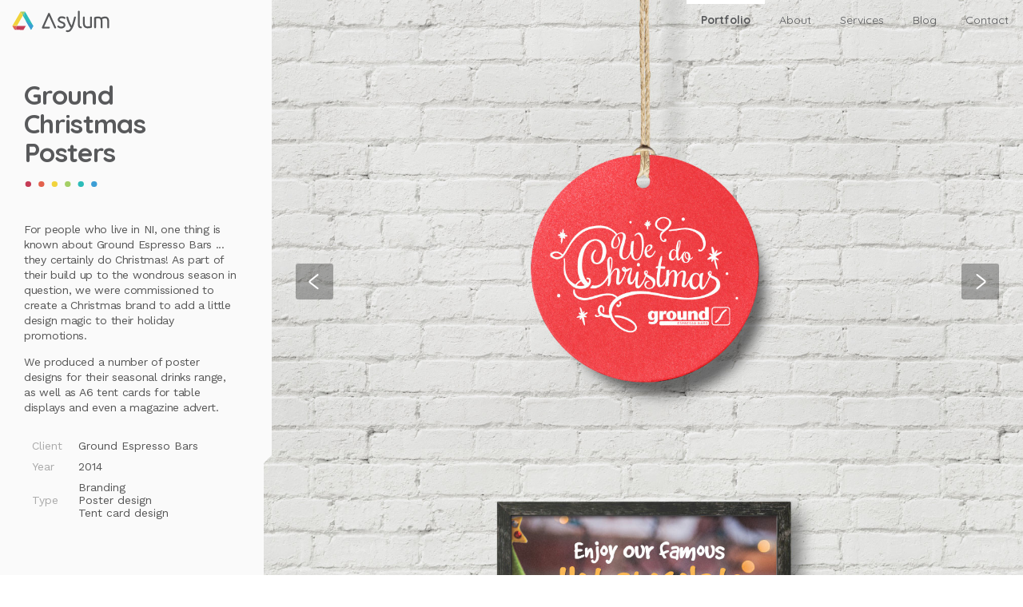

--- FILE ---
content_type: text/html; charset=UTF-8
request_url: https://asylum.design/work/10
body_size: 8471
content:
<!DOCTYPE html>
<html lang="en">
<head>
	<meta charset="utf-8">
<meta http-equiv="X-UA-Compatible" content="IE=edge">
<meta name="viewport" content="width=device-width, initial-scale=1">
<title >Ground Christmas Posters - Asylum Design</title>

<!-- Styles -->
<link href="/css/public.css?v=9" rel="stylesheet">

<!-- Fonts -->
<link href='https://fonts.googleapis.com/css?family=Open+Sans:400,300,600,300italic,400italic,700,800' rel='stylesheet' type='text/css'>
<link href="//maxcdn.bootstrapcdn.com/font-awesome/4.4.0/css/font-awesome.min.css" rel="stylesheet">
<link rel="shortcut icon" href="/favicon.ico">

<!-- HTML5 shim and Respond.js for IE8 support of HTML5 elements and media queries -->
<!-- WARNING: Respond.js doesn't work if you view the page via file:// -->
<!--[if lt IE 9]>
<script src="https://oss.maxcdn.com/html5shiv/3.7.2/html5shiv.min.js"></script>
<script src="https://oss.maxcdn.com/respond/1.4.2/respond.min.js"></script>
<![endif]-->

<script
  src="https://code.jquery.com/jquery-2.2.4.min.js"
  integrity="sha256-BbhdlvQf/xTY9gja0Dq3HiwQF8LaCRTXxZKRutelT44="
  crossorigin="anonymous"></script>

<script src="/js/pagescripts.js?v=6"></script>
<script src="/js/hammer.min.js"></script>

<meta name="description" content="For people who live in NI, one thing is known about Ground Espresso Bars ... they certainly do Christmas! As part of their build up to the wondrous season in question, we were commissioned to create a Christmas brand to add a little design magic to their holiday promotions.

We produced a number of poster designs for their seasonal drinks range, as well as A6 tent cards for table displays and even a magazine advert.

As the cherry on top, we worked up a cheeky holiday flow chart to guide customers in discovering their favourite holiday beverage. 

Christmas cheers all around!">
<meta property="og:image" content="http://asylum.design/image/111-300x300.jpg" />
<script src='https://www.google.com/recaptcha/api.js'></script>

</head>
<body class="nav-floating dont_float_footer fixedTopLogo nocollapsenav rootpage_work page_work_10" >
	<div id="top"></div>
	<div class="full_page">
    

	<nav class="navbar">

		<a href="/" class="topLogo"><b>Asylum</b></a>

		<a class="navexpander" onclick="$('body').toggleClass('navopen'); return false;" ><i class="fa fa-navicon"></i></a>

		<div class="mainnav"><a href="/#portfolio" class="active navto_#portfolio" >Portfolio</a><a href="/about" class=" navto_about" >About</a><a href="/services" class=" navto_services" >Services</a><a href="/blog" class=" navto_blog" >Blog</a><a href="/contact" class=" navto_contact" >Contact</a>
			
					</div>
	</nav>

	<div class="mainpage">
		
	
	<div class="portfolio_page_content min_full_height" >
		<div class="portfolio_page_content_slide min_full_height active" >
			<div class="pagewithsidebar min_full_height" >
    <a href="#" class="portfolio_page_infobutton" onclick="$('body').toggleClass('portfolio_info_open'); return false;"  >
        <i class="fa fa-info-circle"></i>
    </a>

            <a class="navigation_arrow prev" href="/work/11" data-goto="11" data-direction="right" ></a>
    
            <a class="navigation_arrow next" href="/work/16" data-goto="16" data-direction="left" ></a>
    
    <div class="portfolio_image_column" >

        
            <div id="portim_117" class="portfolio_image_holder portfolio_image_holder_desktop" style="padding-bottom:59.2%;background-image:url([data-uri])" >
                <div class="portfolio_image_holder_inner" >
                    <img src="/image/117-1500x.jpg" draggable="false" onload="$('#portim_117').addClass('imageIsLoaded')" />
                </div>
            </div>
        
            <div id="portim_118" class="portfolio_image_holder portfolio_image_holder_desktop" style="padding-bottom:66.6667%;background-image:url([data-uri])" >
                <div class="portfolio_image_holder_inner" >
                    <img src="/image/118-1500x.jpg" draggable="false" onload="$('#portim_118').addClass('imageIsLoaded')" />
                </div>
            </div>
        
            <div id="portim_119" class="portfolio_image_holder portfolio_image_holder_desktop" style="padding-bottom:66.6667%;background-image:url([data-uri])" >
                <div class="portfolio_image_holder_inner" >
                    <img src="/image/119-1500x.jpg" draggable="false" onload="$('#portim_119').addClass('imageIsLoaded')" />
                </div>
            </div>
        
            <div id="portim_120" class="portfolio_image_holder portfolio_image_holder_desktop" style="padding-bottom:66.6667%;background-image:url([data-uri])" >
                <div class="portfolio_image_holder_inner" >
                    <img src="/image/120-1500x.jpg" draggable="false" onload="$('#portim_120').addClass('imageIsLoaded')" />
                </div>
            </div>
        
            <div id="portim_121" class="portfolio_image_holder portfolio_image_holder_desktop" style="padding-bottom:53.0667%;background-image:url([data-uri])" >
                <div class="portfolio_image_holder_inner" >
                    <img src="/image/121-1500x.jpg" draggable="false" onload="$('#portim_121').addClass('imageIsLoaded')" />
                </div>
            </div>
        
            <div id="portim_354" class="portfolio_image_holder portfolio_image_holder_mobile" style="padding-bottom:88.8333%;background-image:url([data-uri])" >
                <div class="portfolio_image_holder_inner" >
                    <img src="/image/354-1500x.jpg" draggable="false" onload="$('#portim_354').addClass('imageIsLoaded')" />
                </div>
            </div>
        
            <div id="portim_355" class="portfolio_image_holder portfolio_image_holder_mobile" style="padding-bottom:100%;background-image:url([data-uri])" >
                <div class="portfolio_image_holder_inner" >
                    <img src="/image/355-1500x.jpg" draggable="false" onload="$('#portim_355').addClass('imageIsLoaded')" />
                </div>
            </div>
        
            <div id="portim_356" class="portfolio_image_holder portfolio_image_holder_mobile" style="padding-bottom:100%;background-image:url([data-uri])" >
                <div class="portfolio_image_holder_inner" >
                    <img src="/image/356-1500x.jpg" draggable="false" onload="$('#portim_356').addClass('imageIsLoaded')" />
                </div>
            </div>
        
            <div id="portim_357" class="portfolio_image_holder portfolio_image_holder_mobile" style="padding-bottom:100%;background-image:url([data-uri])" >
                <div class="portfolio_image_holder_inner" >
                    <img src="/image/357-1500x.jpg" draggable="false" onload="$('#portim_357').addClass('imageIsLoaded')" />
                </div>
            </div>
        
            <div id="portim_358" class="portfolio_image_holder portfolio_image_holder_mobile" style="padding-bottom:59.4167%;background-image:url([data-uri])" >
                <div class="portfolio_image_holder_inner" >
                    <img src="/image/358-1500x.jpg" draggable="false" onload="$('#portim_358').addClass('imageIsLoaded')" />
                </div>
            </div>
        
        <div class="portfolio_end" >

            <h3>More projects</h3>

            <div class="work" ><a href="/work/32" class="work_tile_holder hastag_branding hastag_printing" ><span class="work_tile"  style="background-image:url('/image/501-300x300.png')" >
    <span class="work_tile__inner" >
    <span class="work_tile__cover" >
        <span class="work_tile__cover__inner" style="background:rgba( 46 , 185 , 235 ,0.85)"  >
	        <span class="work_tile__cover__inner_inner"  >
	            <span class="work_tile__cover__title"  >
	                Atlantic Veterinary Physiotherapy
	            </span>
					        </span>
        </span>
    </span>
    </span>
</span></a><a href="/work/23" class="work_tile_holder hastag_branding hastag_printing hastag_products" ><span class="work_tile"  style="background-image:url('/image/337-300x300.png')" >
    <span class="work_tile__inner" >
    <span class="work_tile__cover" >
        <span class="work_tile__cover__inner" style="background:rgba( 224 , 190 , 35 ,0.85)"  >
	        <span class="work_tile__cover__inner_inner"  >
	            <span class="work_tile__cover__title"  >
	                Bobblehat Coffee
	            </span>
					        </span>
        </span>
    </span>
    </span>
</span></a><a href="/work/13" class="work_tile_holder hastag_branding hastag_printing hastag_digital" ><span class="work_tile"  style="background-image:url('/image/328-300x300.jpg')" >
    <span class="work_tile__inner" >
    <span class="work_tile__cover" >
        <span class="work_tile__cover__inner" style="background:rgba( 119 , 45 , 57 ,0.85)"  >
	        <span class="work_tile__cover__inner_inner"  >
	            <span class="work_tile__cover__title"  >
	                ISArc Software
	            </span>
						            <span class="work_tile__cover__tagline"  >
		                Software branding
		            </span>
					        </span>
        </span>
    </span>
    </span>
</span></a><div class="portfolio_home_button__holder">
				<a href="/#portfolio" class="portfolio_home_button" ><img src="/images/portfolio/Portfolio-Home.svg" alt="Portfolio home" /></a>
			</div></div>

        </div>

    </div>

    <div class="pagesidebar" >
        <div class="pagesidebar__content" >
            <div class="pagesidebar__content__padding" >


                <h1>Ground Christmas Posters</h1>

                <img src="/images/coloured-dots.svg" alt="" style="margin-top:-5px;margin-bottom:40px;">
                <div class="pagesidebar__content__text" >
                <div class="pagesidebar__content__text__inner" >
                    <p>For people who live in NI, one thing is known about Ground Espresso Bars ... they certainly do Christmas! As part of their build up to the wondrous season in question, we were commissioned to create a Christmas brand to add a little design magic to their holiday promotions.</p>
<p>We produced a number of poster designs for their seasonal drinks range, as well as A6 tent cards for table displays and even a magazine advert.</p>
<p>As the cherry on top, we worked up a cheeky holiday flow chart to guide customers in discovering their favourite holiday beverage. </p>
<p>Christmas cheers all around!</p>                </div>
                </div>

                <div class="pagesidebar__content__table" >
                    <table>
                        <tr><td><b>Client</b></td><td>Ground Espresso Bars</td></tr>
                        <tr><td><b>Year</b></td><td>2014</td></tr>
                        <tr><td><b>Type</b></td><td>Branding<br />
Poster design<br />
Tent card design</td></tr>
                    </table>
                </div>

                <a href="#" class="portfolio_page_top_closebutton portfolio_page_closebutton" onclick="$('body').toggleClass('portfolio_info_open'); return false;"  >
                    &times;
                </a>
            </div>
            <a href="#" class="portfolio_page_bottom_closebutton portfolio_page_closebutton" onclick="$('body').toggleClass('portfolio_info_open'); return false;"  >
                <b style="font-size:120%;margin-right:10px;">&times;</b> Close popup
            </a>
        </div>
    </div>

</div>
		</div>
		<div class="portfolio_page_content_slide min_full_height" >
		</div>
		<div class="portfolio_page_notification" >

		</div>
	</div>

	<script>
	
	$(function(){
		var hammertime = new Hammer( $('.mainpage')[0] );

		var PortfolioNav = function (){
			var self = this;

			self.dom = {
				'container' : $('.portfolio_page_content') ,
				'slides' : $('.portfolio_page_content_slide') ,
				'popup' : $('.portfolio_page_notification') ,
			}

			self.cache = {}

			self.state = {
				'locked' : false,
				'preload_box_id' : 0,
			}

			self.listeners();

			if( $(window).width() <= 800 ){

				setTimeout(function(){
					self.popup('<i class="fa fa-angle-left" style="margin-right:20px;" ></i> Swipe for more <i class="fa fa-angle-right" style="margin-left:20px;" ></i>');
				},1000);

			}

			setTimeout(function(){
				$('body').addClass('portfoliotutorial');
			},500);
			setTimeout(function(){
				$('body').removeClass('portfoliotutorial');
			},3000);

			self.resizePage();

		}

		PortfolioNav.prototype.listeners = function(){
			var self = this;

			$('body').on('click','.navigation_arrow',function( e ){
				e.preventDefault();
				e.stopPropagation();

				var goto_id = $(this).attr('data-goto');
				var goto_direction = $(this).attr('data-direction');
				if(!goto_direction){
					goto_direction = 'right';
				}
				if( goto_id ){
					self.goto(goto_id , goto_direction);
				}

			});


			$(window).scroll(function( e ){
				if(!self.state.notifiedGAOfScroll){
					if( $(window).scrollTop() > 50 ){
						if(ga){
							ga('send', 'event', 'ui', 'user_has_scrolled' );
						}
						self.state.notifiedGAOfScroll = true;
					}
				}
			});

			$(window).keydown(function( e ){

				var code = e.keyCode || e.which;

				if(code == 39) { //Right
					e.preventDefault();
					e.stopPropagation();
					self.gotonext();
				}

				if(code == 37) { //Left
					e.preventDefault();
					e.stopPropagation();
					self.gotoprev();
				}

			});

			hammertime.on('swiperight', function(ev) {
				self.gotoprev();
			});
			hammertime.on('swipeleft', function(ev) {
				self.gotonext();
			});


			$(window).on( 'load resize' , function(){
				self.resizePage();
			});

		}

		PortfolioNav.prototype.popup = function(html){
			var self = this;

			if(self.state.popuptimeout){
				clearTimeout(self.state.popuptimeout);
			}

			self.dom.container.removeClass('show-popup');
			self.dom.popup.html(html);
			self.dom.container.addClass('show-popup');
			self.state.popuptimeout = setTimeout(function(){
				self.dom.container.removeClass('show-popup');
			},3000);

		}

		PortfolioNav.prototype.gotoprev = function(){
			var self = this;
			var previd = self.getPrevID();
			if(previd){
				self.goto( previd , 'right' );
			}
		}

		PortfolioNav.prototype.gotonext = function(){
			var self = this;
			var nextid = self.getNextID();
			if(nextid){
				self.goto( nextid , 'left' );
			}
		}

		PortfolioNav.prototype.getNextID = function(){
			var self = this;
			var next = $('.portfolio_page_content_slide.active .navigation_arrow.next');
			if(next.length){
				return next.attr('data-goto');
			}
			return false;
		}
		PortfolioNav.prototype.getPrevID = function(){
			var self = this;
			var prev = $('.portfolio_page_content_slide.active .navigation_arrow.prev');
			if(prev.length){
				return prev.attr('data-goto');
			}
			return false;
		}

		PortfolioNav.prototype.goto = function( goto , goto_direction ){
			var self = this;

			if(self.state.locked){
				return false;
			}

			self.state.locked = true;

			self.cacheload( goto , goto_direction , function( data ){
				self.loading(false);

				if(window.scrollTo){
					setTimeout(function(){
						window.scrollTo('top' , true );
					},200);
				}

				window.history.pushState( data , data.title, data.url );
				document.title = data.title;


				if(data.whitenav){
					$('body').addClass('nav-white');
					$('body').addClass('logo-white-onsmall');
				} else {
					$('body').removeClass('nav-white');
					$('body').removeClass('logo-white-onsmall');
				}

				$('html').addClass('portfolio_sliding');
				self.dom.slides.addClass('positioning_slide');

				var ww = $(window).width();
				var wh = $(window).height();
				var active_slide = false;
				var next_slide = false;

				self.dom.slides.each(function(){
					if( $(this).hasClass('active') ){
						active_slide = $(this);
					} else {
						next_slide = $(this);
					}
				});



				// Initial positions

				active_slide.css({ 'left' : 0 });
				if( goto_direction == 'right' ){
					next_slide.css({ 'left' : -ww });
				} else {
					next_slide.css({ 'left' : ww });
				}
				self.dom.slides.width( ww );
				next_slide.html( data.html );
				self.dom.slides.height( wh );
				$('.portfolio_image_column').height(wh);
				self.resizePage();


				self.dom.slides.addClass('animate_slide');

				// Move to new positions
				next_slide.css({ 'left' : 0 });
				if( goto_direction == 'right' ){
					active_slide.css({ 'left' : ww });
				} else {
					active_slide.css({ 'left' : -ww });
				}


				// Post options
				setTimeout(function(){

					self.dom.slides.width('auto');
					$('.portfolio_image_column').height('auto');
					self.dom.slides.height( 'auto' );
					self.dom.slides.removeClass('positioning_slide');
					active_slide.removeClass('active');
					next_slide.addClass('active');

					self.preloadNeighbours();

					$('html').removeClass('portfolio_sliding');
					self.dom.slides.removeClass('animate_slide');
					self.resizePage();

					self.state.locked = false;



				},400);

			});


		}

		PortfolioNav.prototype.cacheload = function( goto , goto_direction , oncomplete){
			var self = this;

			if( self.cache[goto] ){
				oncomplete( self.cache[goto] );

			} else {

				self.loading(true , goto_direction );
				$.ajax({
					url : '/work/' + goto + '?json=1&width=' + $(window).width() ,
					dataType : 'json' ,
					success : function( data , status ){

						self.cache[goto] = data;
						if(oncomplete){
							oncomplete(data);
						}

					},
					error : function( e ){
						self.loading(false);
						alert('Error loading page');
					},
					complete : function( e ){
						self.state.locked = false;
					},
				})

			}


		}

		PortfolioNav.prototype.preloadpage = function( data ){
			var self = this;

			self.state.preload_box_id = ( self.state.preload_box_id + 1 )%2;

			var elid = 'PORTFOLIO_PRELOAD_' + self.state.preload_box_id;
			if( $( '#' + elid).length == 0 ){
				$('body').append('<div id="'+ elid +'" class="PORTFOLIO_PRELOAD" ></div>');
			}

			$( '#' + elid).html( data.html );

		}

		PortfolioNav.prototype.preloadNeighbours = function(){
			var self = this;

			var next = self.getNextID();
			var prev = self.getPrevID();

			if(next && ! self.cache[next] ){
				self.cacheload(next,false,function( data ){
					self.preloadpage(data);
				});
			}

			if(prev && ! self.cache[prev] ){
				self.cacheload(prev,false,function( data ){
					self.preloadpage(data);
				});
			}

		}

		PortfolioNav.prototype.loading = function( is_loading , goto_direction){
			var self = this;

			if(is_loading){
				self.dom.container.addClass('loading');
				if( goto_direction ){
					self.dom.container.addClass('loading_' + goto_direction);
				}
			} else {
				self.dom.container.removeClass('loading');
				self.dom.container.removeClass('loading_left');
				self.dom.container.removeClass('loading_right');
			}

		}

		PortfolioNav.prototype.resizePage = function( is_loading ){
			var self = this;

			var wh = $(window).height();

			$('.min_full_height').each(function(){

				// $(this).height('auto');
				$(this).css( { 'min-height' :  0 } );
				var th = $(this).height();

				$(this).css( { 'min-height' :  wh } );
				// if(th < wh){
				// } else {
				// 	$(this).height('auto');
				// }

			});

			// Text max height

			var wh = $(window).height();
			var ww = $(window).outerWidth();

			$('.pagesidebar__content__text__inner').each(function(){
				var $el = $(this);
				var tmh = 100000;

				if( ww > 1130){
					var bh = $('.pagesidebar__content__table',$el.parents('.pagesidebar')).outerHeight();
					var to = $('.pagesidebar__content__text',$el.parents('.pagesidebar')).position().top;
					tmh = wh - bh - to;
				}
				$el.css( { 'max-height' :  tmh } );

			})



			var arrow_top_offset = wh / 2 - 30;

			$('.navigation_arrow').css({ top : arrow_top_offset });

		}

		var pn = new PortfolioNav();
					pn.cache[10] = {"html":"<div class=\"pagewithsidebar min_full_height\" >\n    <a href=\"#\" class=\"portfolio_page_infobutton\" onclick=\"$('body').toggleClass('portfolio_info_open'); return false;\"  >\n        <i class=\"fa fa-info-circle\"><\/i>\n    <\/a>\n\n            <a class=\"navigation_arrow prev\" href=\"\/work\/11\" data-goto=\"11\" data-direction=\"right\" ><\/a>\n    \n            <a class=\"navigation_arrow next\" href=\"\/work\/16\" data-goto=\"16\" data-direction=\"left\" ><\/a>\n    \n    <div class=\"portfolio_image_column\" >\n\n        \n            <div id=\"portim_117\" class=\"portfolio_image_holder portfolio_image_holder_desktop\" style=\"padding-bottom:59.2%;background-image:url(data:image\/jpeg;base64,\/9j\/4AAQSkZJRgABAQEAYABgAAD\/\/gA6Q1JFQVRPUjogZ2QtanBlZyB2MS4wICh1c2luZyBJSkcgSlBFRyB2NjIpLCBxdWFsaXR5ID0gMQr\/2wBDAP\/\/\/\/\/\/\/\/\/\/\/\/\/\/\/\/\/\/\/\/\/\/\/\/\/\/\/\/\/\/\/\/\/\/\/\/\/\/\/\/\/\/\/\/\/\/\/\/\/\/\/\/\/\/\/\/\/\/\/\/\/\/\/\/\/\/\/\/\/\/\/\/\/\/\/\/\/\/\/\/\/\/\/\/\/\/2wBDAf\/\/\/\/\/\/\/\/\/\/\/\/\/\/\/\/\/\/\/\/\/\/\/\/\/\/\/\/\/\/\/\/\/\/\/\/\/\/\/\/\/\/\/\/\/\/\/\/\/\/\/\/\/\/\/\/\/\/\/\/\/\/\/\/\/\/\/\/\/\/\/\/\/\/\/\/\/\/\/\/\/\/\/\/\/\/wAARCAAEAAQDASIAAhEBAxEB\/8QAHwAAAQUBAQEBAQEAAAAAAAAAAAECAwQFBgcICQoL\/[base64]\/8QAHwEAAwEBAQEBAQEBAQAAAAAAAAECAwQFBgcICQoL\/[base64]\/9oADAMBAAIRAxEAPwB9FFFAH\/\/Z)\" >\n                <div class=\"portfolio_image_holder_inner\" >\n                    <img src=\"\/image\/117-1500x.jpg\" draggable=\"false\" onload=\"$('#portim_117').addClass('imageIsLoaded')\" \/>\n                <\/div>\n            <\/div>\n        \n            <div id=\"portim_118\" class=\"portfolio_image_holder portfolio_image_holder_desktop\" style=\"padding-bottom:66.6667%;background-image:url(data:image\/jpeg;base64,\/9j\/4AAQSkZJRgABAQEAYABgAAD\/\/gA6Q1JFQVRPUjogZ2QtanBlZyB2MS4wICh1c2luZyBJSkcgSlBFRyB2NjIpLCBxdWFsaXR5ID0gMQr\/2wBDAP\/\/\/\/\/\/\/\/\/\/\/\/\/\/\/\/\/\/\/\/\/\/\/\/\/\/\/\/\/\/\/\/\/\/\/\/\/\/\/\/\/\/\/\/\/\/\/\/\/\/\/\/\/\/\/\/\/\/\/\/\/\/\/\/\/\/\/\/\/\/\/\/\/\/\/\/\/\/\/\/\/\/\/\/\/\/2wBDAf\/\/\/\/\/\/\/\/\/\/\/\/\/\/\/\/\/\/\/\/\/\/\/\/\/\/\/\/\/\/\/\/\/\/\/\/\/\/\/\/\/\/\/\/\/\/\/\/\/\/\/\/\/\/\/\/\/\/\/\/\/\/\/\/\/\/\/\/\/\/\/\/\/\/\/\/\/\/\/\/\/\/\/\/\/\/wAARCAAEAAQDASIAAhEBAxEB\/8QAHwAAAQUBAQEBAQEAAAAAAAAAAAECAwQFBgcICQoL\/[base64]\/8QAHwEAAwEBAQEBAQEBAQAAAAAAAAECAwQFBgcICQoL\/[base64]\/9oADAMBAAIRAxEAPwB3+NFFFAH\/2Q==)\" >\n                <div class=\"portfolio_image_holder_inner\" >\n                    <img src=\"\/image\/118-1500x.jpg\" draggable=\"false\" onload=\"$('#portim_118').addClass('imageIsLoaded')\" \/>\n                <\/div>\n            <\/div>\n        \n            <div id=\"portim_119\" class=\"portfolio_image_holder portfolio_image_holder_desktop\" style=\"padding-bottom:66.6667%;background-image:url(data:image\/jpeg;base64,\/9j\/4AAQSkZJRgABAQEAYABgAAD\/\/gA6Q1JFQVRPUjogZ2QtanBlZyB2MS4wICh1c2luZyBJSkcgSlBFRyB2NjIpLCBxdWFsaXR5ID0gMQr\/2wBDAP\/\/\/\/\/\/\/\/\/\/\/\/\/\/\/\/\/\/\/\/\/\/\/\/\/\/\/\/\/\/\/\/\/\/\/\/\/\/\/\/\/\/\/\/\/\/\/\/\/\/\/\/\/\/\/\/\/\/\/\/\/\/\/\/\/\/\/\/\/\/\/\/\/\/\/\/\/\/\/\/\/\/\/\/\/\/2wBDAf\/\/\/\/\/\/\/\/\/\/\/\/\/\/\/\/\/\/\/\/\/\/\/\/\/\/\/\/\/\/\/\/\/\/\/\/\/\/\/\/\/\/\/\/\/\/\/\/\/\/\/\/\/\/\/\/\/\/\/\/\/\/\/\/\/\/\/\/\/\/\/\/\/\/\/\/\/\/\/\/\/\/\/\/\/\/wAARCAAEAAQDASIAAhEBAxEB\/8QAHwAAAQUBAQEBAQEAAAAAAAAAAAECAwQFBgcICQoL\/[base64]\/8QAHwEAAwEBAQEBAQEBAQAAAAAAAAECAwQFBgcICQoL\/[base64]\/9oADAMBAAIRAxEAPwB1FFFAH\/\/Z)\" >\n                <div class=\"portfolio_image_holder_inner\" >\n                    <img src=\"\/image\/119-1500x.jpg\" draggable=\"false\" onload=\"$('#portim_119').addClass('imageIsLoaded')\" \/>\n                <\/div>\n            <\/div>\n        \n            <div id=\"portim_120\" class=\"portfolio_image_holder portfolio_image_holder_desktop\" style=\"padding-bottom:66.6667%;background-image:url(data:image\/jpeg;base64,\/9j\/4AAQSkZJRgABAQEAYABgAAD\/\/gA6Q1JFQVRPUjogZ2QtanBlZyB2MS4wICh1c2luZyBJSkcgSlBFRyB2NjIpLCBxdWFsaXR5ID0gMQr\/2wBDAP\/\/\/\/\/\/\/\/\/\/\/\/\/\/\/\/\/\/\/\/\/\/\/\/\/\/\/\/\/\/\/\/\/\/\/\/\/\/\/\/\/\/\/\/\/\/\/\/\/\/\/\/\/\/\/\/\/\/\/\/\/\/\/\/\/\/\/\/\/\/\/\/\/\/\/\/\/\/\/\/\/\/\/\/\/\/2wBDAf\/\/\/\/\/\/\/\/\/\/\/\/\/\/\/\/\/\/\/\/\/\/\/\/\/\/\/\/\/\/\/\/\/\/\/\/\/\/\/\/\/\/\/\/\/\/\/\/\/\/\/\/\/\/\/\/\/\/\/\/\/\/\/\/\/\/\/\/\/\/\/\/\/\/\/\/\/\/\/\/\/\/\/\/\/\/wAARCAAEAAQDASIAAhEBAxEB\/8QAHwAAAQUBAQEBAQEAAAAAAAAAAAECAwQFBgcICQoL\/[base64]\/8QAHwEAAwEBAQEBAQEBAQAAAAAAAAECAwQFBgcICQoL\/[base64]\/9oADAMBAAIRAxEAPwB1FFFAH\/\/Z)\" >\n                <div class=\"portfolio_image_holder_inner\" >\n                    <img src=\"\/image\/120-1500x.jpg\" draggable=\"false\" onload=\"$('#portim_120').addClass('imageIsLoaded')\" \/>\n                <\/div>\n            <\/div>\n        \n            <div id=\"portim_121\" class=\"portfolio_image_holder portfolio_image_holder_desktop\" style=\"padding-bottom:53.0667%;background-image:url(data:image\/jpeg;base64,\/9j\/4AAQSkZJRgABAQEAYABgAAD\/\/gA6Q1JFQVRPUjogZ2QtanBlZyB2MS4wICh1c2luZyBJSkcgSlBFRyB2NjIpLCBxdWFsaXR5ID0gMQr\/2wBDAP\/\/\/\/\/\/\/\/\/\/\/\/\/\/\/\/\/\/\/\/\/\/\/\/\/\/\/\/\/\/\/\/\/\/\/\/\/\/\/\/\/\/\/\/\/\/\/\/\/\/\/\/\/\/\/\/\/\/\/\/\/\/\/\/\/\/\/\/\/\/\/\/\/\/\/\/\/\/\/\/\/\/\/\/\/\/2wBDAf\/\/\/\/\/\/\/\/\/\/\/\/\/\/\/\/\/\/\/\/\/\/\/\/\/\/\/\/\/\/\/\/\/\/\/\/\/\/\/\/\/\/\/\/\/\/\/\/\/\/\/\/\/\/\/\/\/\/\/\/\/\/\/\/\/\/\/\/\/\/\/\/\/\/\/\/\/\/\/\/\/\/\/\/\/\/wAARCAAEAAQDASIAAhEBAxEB\/8QAHwAAAQUBAQEBAQEAAAAAAAAAAAECAwQFBgcICQoL\/[base64]\/8QAHwEAAwEBAQEBAQEBAQAAAAAAAAECAwQFBgcICQoL\/[base64]\/9oADAMBAAIRAxEAPwAyaKKKAP\/Z)\" >\n                <div class=\"portfolio_image_holder_inner\" >\n                    <img src=\"\/image\/121-1500x.jpg\" draggable=\"false\" onload=\"$('#portim_121').addClass('imageIsLoaded')\" \/>\n                <\/div>\n            <\/div>\n        \n            <div id=\"portim_354\" class=\"portfolio_image_holder portfolio_image_holder_mobile\" style=\"padding-bottom:88.8333%;background-image:url(data:image\/jpeg;base64,\/9j\/4AAQSkZJRgABAQEAYABgAAD\/\/gA6Q1JFQVRPUjogZ2QtanBlZyB2MS4wICh1c2luZyBJSkcgSlBFRyB2NjIpLCBxdWFsaXR5ID0gMQr\/2wBDAP\/\/\/\/\/\/\/\/\/\/\/\/\/\/\/\/\/\/\/\/\/\/\/\/\/\/\/\/\/\/\/\/\/\/\/\/\/\/\/\/\/\/\/\/\/\/\/\/\/\/\/\/\/\/\/\/\/\/\/\/\/\/\/\/\/\/\/\/\/\/\/\/\/\/\/\/\/\/\/\/\/\/\/\/\/\/2wBDAf\/\/\/\/\/\/\/\/\/\/\/\/\/\/\/\/\/\/\/\/\/\/\/\/\/\/\/\/\/\/\/\/\/\/\/\/\/\/\/\/\/\/\/\/\/\/\/\/\/\/\/\/\/\/\/\/\/\/\/\/\/\/\/\/\/\/\/\/\/\/\/\/\/\/\/\/\/\/\/\/\/\/\/\/\/\/wAARCAAEAAQDASIAAhEBAxEB\/8QAHwAAAQUBAQEBAQEAAAAAAAAAAAECAwQFBgcICQoL\/[base64]\/8QAHwEAAwEBAQEBAQEBAQAAAAAAAAECAwQFBgcICQoL\/[base64]\/9oADAMBAAIRAxEAPwB9FFFAH\/\/Z)\" >\n                <div class=\"portfolio_image_holder_inner\" >\n                    <img src=\"\/image\/354-1500x.jpg\" draggable=\"false\" onload=\"$('#portim_354').addClass('imageIsLoaded')\" \/>\n                <\/div>\n            <\/div>\n        \n            <div id=\"portim_355\" class=\"portfolio_image_holder portfolio_image_holder_mobile\" style=\"padding-bottom:100%;background-image:url(data:image\/jpeg;base64,\/9j\/4AAQSkZJRgABAQEAYABgAAD\/\/gA6Q1JFQVRPUjogZ2QtanBlZyB2MS4wICh1c2luZyBJSkcgSlBFRyB2NjIpLCBxdWFsaXR5ID0gMQr\/2wBDAP\/\/\/\/\/\/\/\/\/\/\/\/\/\/\/\/\/\/\/\/\/\/\/\/\/\/\/\/\/\/\/\/\/\/\/\/\/\/\/\/\/\/\/\/\/\/\/\/\/\/\/\/\/\/\/\/\/\/\/\/\/\/\/\/\/\/\/\/\/\/\/\/\/\/\/\/\/\/\/\/\/\/\/\/\/\/2wBDAf\/\/\/\/\/\/\/\/\/\/\/\/\/\/\/\/\/\/\/\/\/\/\/\/\/\/\/\/\/\/\/\/\/\/\/\/\/\/\/\/\/\/\/\/\/\/\/\/\/\/\/\/\/\/\/\/\/\/\/\/\/\/\/\/\/\/\/\/\/\/\/\/\/\/\/\/\/\/\/\/\/\/\/\/\/\/wAARCAAEAAQDASIAAhEBAxEB\/8QAHwAAAQUBAQEBAQEAAAAAAAAAAAECAwQFBgcICQoL\/[base64]\/8QAHwEAAwEBAQEBAQEBAQAAAAAAAAECAwQFBgcICQoL\/[base64]\/9oADAMBAAIRAxEAPwB1FFFAH\/\/Z)\" >\n                <div class=\"portfolio_image_holder_inner\" >\n                    <img src=\"\/image\/355-1500x.jpg\" draggable=\"false\" onload=\"$('#portim_355').addClass('imageIsLoaded')\" \/>\n                <\/div>\n            <\/div>\n        \n            <div id=\"portim_356\" class=\"portfolio_image_holder portfolio_image_holder_mobile\" style=\"padding-bottom:100%;background-image:url(data:image\/jpeg;base64,\/9j\/4AAQSkZJRgABAQEAYABgAAD\/\/gA6Q1JFQVRPUjogZ2QtanBlZyB2MS4wICh1c2luZyBJSkcgSlBFRyB2NjIpLCBxdWFsaXR5ID0gMQr\/2wBDAP\/\/\/\/\/\/\/\/\/\/\/\/\/\/\/\/\/\/\/\/\/\/\/\/\/\/\/\/\/\/\/\/\/\/\/\/\/\/\/\/\/\/\/\/\/\/\/\/\/\/\/\/\/\/\/\/\/\/\/\/\/\/\/\/\/\/\/\/\/\/\/\/\/\/\/\/\/\/\/\/\/\/\/\/\/\/2wBDAf\/\/\/\/\/\/\/\/\/\/\/\/\/\/\/\/\/\/\/\/\/\/\/\/\/\/\/\/\/\/\/\/\/\/\/\/\/\/\/\/\/\/\/\/\/\/\/\/\/\/\/\/\/\/\/\/\/\/\/\/\/\/\/\/\/\/\/\/\/\/\/\/\/\/\/\/\/\/\/\/\/\/\/\/\/\/wAARCAAEAAQDASIAAhEBAxEB\/8QAHwAAAQUBAQEBAQEAAAAAAAAAAAECAwQFBgcICQoL\/[base64]\/8QAHwEAAwEBAQEBAQEBAQAAAAAAAAECAwQFBgcICQoL\/[base64]\/9oADAMBAAIRAxEAPwB1FFFAH\/\/Z)\" >\n                <div class=\"portfolio_image_holder_inner\" >\n                    <img src=\"\/image\/356-1500x.jpg\" draggable=\"false\" onload=\"$('#portim_356').addClass('imageIsLoaded')\" \/>\n                <\/div>\n            <\/div>\n        \n            <div id=\"portim_357\" class=\"portfolio_image_holder portfolio_image_holder_mobile\" style=\"padding-bottom:100%;background-image:url(data:image\/jpeg;base64,\/9j\/4AAQSkZJRgABAQEAYABgAAD\/\/gA6Q1JFQVRPUjogZ2QtanBlZyB2MS4wICh1c2luZyBJSkcgSlBFRyB2NjIpLCBxdWFsaXR5ID0gMQr\/2wBDAP\/\/\/\/\/\/\/\/\/\/\/\/\/\/\/\/\/\/\/\/\/\/\/\/\/\/\/\/\/\/\/\/\/\/\/\/\/\/\/\/\/\/\/\/\/\/\/\/\/\/\/\/\/\/\/\/\/\/\/\/\/\/\/\/\/\/\/\/\/\/\/\/\/\/\/\/\/\/\/\/\/\/\/\/\/\/2wBDAf\/\/\/\/\/\/\/\/\/\/\/\/\/\/\/\/\/\/\/\/\/\/\/\/\/\/\/\/\/\/\/\/\/\/\/\/\/\/\/\/\/\/\/\/\/\/\/\/\/\/\/\/\/\/\/\/\/\/\/\/\/\/\/\/\/\/\/\/\/\/\/\/\/\/\/\/\/\/\/\/\/\/\/\/\/\/wAARCAAEAAQDASIAAhEBAxEB\/8QAHwAAAQUBAQEBAQEAAAAAAAAAAAECAwQFBgcICQoL\/[base64]\/8QAHwEAAwEBAQEBAQEBAQAAAAAAAAECAwQFBgcICQoL\/[base64]\/9oADAMBAAIRAxEAPwBce5ooooA\/\/9k=)\" >\n                <div class=\"portfolio_image_holder_inner\" >\n                    <img src=\"\/image\/357-1500x.jpg\" draggable=\"false\" onload=\"$('#portim_357').addClass('imageIsLoaded')\" \/>\n                <\/div>\n            <\/div>\n        \n            <div id=\"portim_358\" class=\"portfolio_image_holder portfolio_image_holder_mobile\" style=\"padding-bottom:59.4167%;background-image:url(data:image\/jpeg;base64,\/9j\/4AAQSkZJRgABAQEAYABgAAD\/\/gA6Q1JFQVRPUjogZ2QtanBlZyB2MS4wICh1c2luZyBJSkcgSlBFRyB2NjIpLCBxdWFsaXR5ID0gMQr\/2wBDAP\/\/\/\/\/\/\/\/\/\/\/\/\/\/\/\/\/\/\/\/\/\/\/\/\/\/\/\/\/\/\/\/\/\/\/\/\/\/\/\/\/\/\/\/\/\/\/\/\/\/\/\/\/\/\/\/\/\/\/\/\/\/\/\/\/\/\/\/\/\/\/\/\/\/\/\/\/\/\/\/\/\/\/\/\/\/2wBDAf\/\/\/\/\/\/\/\/\/\/\/\/\/\/\/\/\/\/\/\/\/\/\/\/\/\/\/\/\/\/\/\/\/\/\/\/\/\/\/\/\/\/\/\/\/\/\/\/\/\/\/\/\/\/\/\/\/\/\/\/\/\/\/\/\/\/\/\/\/\/\/\/\/\/\/\/\/\/\/\/\/\/\/\/\/\/wAARCAAEAAQDASIAAhEBAxEB\/8QAHwAAAQUBAQEBAQEAAAAAAAAAAAECAwQFBgcICQoL\/[base64]\/8QAHwEAAwEBAQEBAQEBAQAAAAAAAAECAwQFBgcICQoL\/[base64]\/9oADAMBAAIRAxEAPwAyaKKKAP\/Z)\" >\n                <div class=\"portfolio_image_holder_inner\" >\n                    <img src=\"\/image\/358-1500x.jpg\" draggable=\"false\" onload=\"$('#portim_358').addClass('imageIsLoaded')\" \/>\n                <\/div>\n            <\/div>\n        \n        <div class=\"portfolio_end\" >\n\n            <h3>More projects<\/h3>\n\n            <div class=\"work\" ><a href=\"\/work\/25\" class=\"work_tile_holder hastag_branding hastag_digital hastag_artwork\" ><span class=\"work_tile\"  style=\"background-image:url('\/image\/282-300x300.png')\" >\n    <span class=\"work_tile__inner\" >\n    <span class=\"work_tile__cover\" >\n        <span class=\"work_tile__cover__inner\" style=\"background:rgba( 95 , 160 , 75 ,0.85)\"  >\n\t        <span class=\"work_tile__cover__inner_inner\"  >\n\t            <span class=\"work_tile__cover__title\"  >\n\t                Me&#039;n&#039;u Branding\n\t            <\/span>\n\t\t\t\t\t\t            <span class=\"work_tile__cover__tagline\"  >\n\t\t                A delicious branding concept\n\t\t            <\/span>\n\t\t\t\t\t        <\/span>\n        <\/span>\n    <\/span>\n    <\/span>\n<\/span><\/a><a href=\"\/work\/32\" class=\"work_tile_holder hastag_branding hastag_printing\" ><span class=\"work_tile\"  style=\"background-image:url('\/image\/501-300x300.png')\" >\n    <span class=\"work_tile__inner\" >\n    <span class=\"work_tile__cover\" >\n        <span class=\"work_tile__cover__inner\" style=\"background:rgba( 46 , 185 , 235 ,0.85)\"  >\n\t        <span class=\"work_tile__cover__inner_inner\"  >\n\t            <span class=\"work_tile__cover__title\"  >\n\t                Atlantic Veterinary Physiotherapy\n\t            <\/span>\n\t\t\t\t\t        <\/span>\n        <\/span>\n    <\/span>\n    <\/span>\n<\/span><\/a><a href=\"\/work\/14\" class=\"work_tile_holder hastag_branding hastag_printing hastag_digital\" ><span class=\"work_tile\"  style=\"background-image:url('\/image\/392-300x300.png')\" >\n    <span class=\"work_tile__inner\" >\n    <span class=\"work_tile__cover\" >\n        <span class=\"work_tile__cover__inner\" style=\"background:rgba( 114 , 191 , 70 ,0.85)\"  >\n\t        <span class=\"work_tile__cover__inner_inner\"  >\n\t            <span class=\"work_tile__cover__title\"  >\n\t                ISArc Brand\n\t            <\/span>\n\t\t\t\t\t        <\/span>\n        <\/span>\n    <\/span>\n    <\/span>\n<\/span><\/a><div class=\"portfolio_home_button__holder\">\n\t\t\t\t<a href=\"\/#portfolio\" class=\"portfolio_home_button\" ><img src=\"\/images\/portfolio\/Portfolio-Home.svg\" alt=\"Portfolio home\" \/><\/a>\n\t\t\t<\/div><\/div>\n\n        <\/div>\n\n    <\/div>\n\n    <div class=\"pagesidebar\" >\n        <div class=\"pagesidebar__content\" >\n            <div class=\"pagesidebar__content__padding\" >\n\n\n                <h1>Ground Christmas Posters<\/h1>\n\n                <img src=\"\/images\/coloured-dots.svg\" alt=\"\" style=\"margin-top:-5px;margin-bottom:40px;\">\n                <div class=\"pagesidebar__content__text\" >\n                <div class=\"pagesidebar__content__text__inner\" >\n                    <p>For people who live in NI, one thing is known about Ground Espresso Bars ... they certainly do Christmas! As part of their build up to the wondrous season in question, we were commissioned to create a Christmas brand to add a little design magic to their holiday promotions.<\/p>\n<p>We produced a number of poster designs for their seasonal drinks range, as well as A6 tent cards for table displays and even a magazine advert.<\/p>\n<p>As the cherry on top, we worked up a cheeky holiday flow chart to guide customers in discovering their favourite holiday beverage. <\/p>\n<p>Christmas cheers all around!<\/p>                <\/div>\n                <\/div>\n\n                <div class=\"pagesidebar__content__table\" >\n                    <table>\n                        <tr><td><b>Client<\/b><\/td><td>Ground Espresso Bars<\/td><\/tr>\n                        <tr><td><b>Year<\/b><\/td><td>2014<\/td><\/tr>\n                        <tr><td><b>Type<\/b><\/td><td>Branding<br \/>\r\nPoster design<br \/>\r\nTent card design<\/td><\/tr>\n                    <\/table>\n                <\/div>\n\n                <a href=\"#\" class=\"portfolio_page_top_closebutton portfolio_page_closebutton\" onclick=\"$('body').toggleClass('portfolio_info_open'); return false;\"  >\n                    &times;\n                <\/a>\n            <\/div>\n            <a href=\"#\" class=\"portfolio_page_bottom_closebutton portfolio_page_closebutton\" onclick=\"$('body').toggleClass('portfolio_info_open'); return false;\"  >\n                <b style=\"font-size:120%;margin-right:10px;\">&times;<\/b> Close popup\n            <\/a>\n        <\/div>\n    <\/div>\n\n<\/div>\n","title":"Ground Christmas Posters - Asylum Design","url":"\/work\/10","whitenav":0};
				pn.preloadNeighbours();

	});
	</script>


	</div>

	<div class="popupclient" >
	<div class="popupclient__cover POPUPTOGGLE" ></div>
	<div class="popupclient__popup" >
		<div class="popupclient__holder" >
			<div class="popupclient__box " >
				<a href="#" class="popupclient__close POPUPTOGGLE" >&times;</a>
				<div class="popup_START" >
					<div class="popupclient__intro" >

						<img src="/images/contact/popup-client.png" />
						<h1 class="color_green" >Not&nbsp;already a client?</h1>

						<p>Not to worry - we all have to start somewhere!<br>
							Here are a few things that we offer to all of our clients...</p>

					</div>
					<div class="popupclient__main" >
					<div class="resp12 bigpaddedcols" ><div class="col colspan4" >

						<h2>Top quality design</h2>
						<p>We were always going to say that of course, but our clients are always raving about how much they love our work and customer service.<br />You can read some of those lovely words on our <a href="/about" style="color:inherit">About page</a>.</p>

					</div><div class="col colspan4" >

						<h2>Exclusive content <span style="color:#C02E33;display:block;line-height:1.2em;font-size:70%;font-weight:normal">Coming soon</span></h2>
						<p>Each of our clients has access to a variety of extra tools and services in our exclusive client area. That includes online project storage, rewards, marketing tips and even an online payment system.<br />
							Why should you do all the hard work?</p>

					</div><div class="col colspan4" >

						<h2>Honest pricing</h2>
						<p>Our price tier system and low hourly rate allows you to match any design to your budget. You can set price limits, request your total at any stage and there are never any hidden fees. That means honest pricing, surprisingly low design costs and happy customers!</p>

					</div></div>

					</div>
					<div class="popupclient__mainbottom" >

						<a href="/auth/login#register" class="backgroundbutton INTERESTED" >
							<img src="/images/contact/button-client.svg" />
							<span>Ready to get started?</span>
						</a>

					</div>
				</div>
				<div class="popup_INTERESTED" >

					<div class="popupclient__intro" >

						<h1>To become a client, all you need to do is open up a project with us. Let's get started!</h1>

					</div>

						<form method="post" action="/contact" id="popupcontact" >
							<input type="hidden" name="_token" value="ihpMWmGWJziYTgzHkEFQ26B0dwX3hQOujwJqOyHN">
						<div class="resp12 paddedcols middlealign"><div class="row"><div class="col colspan2">
							<label class="contactlabel" for="contact_in_name" >
								Name
							</label>
						</div><div class="col colspan4">
							<input type="text" class="text fullwidth" name="name" value="" required="required" />
						</div><div class="col colspan1">
							<label class="contactlabel" for="contact_in_email" >
								Email
							</label>
						</div><div class="col colspan5">
							<input type="email" class="text fullwidth" name="email" value="" required="required" />
						</div></div>
						<div class="row"><div class="col colspan12">
							<input type="hidden" name="subject" value="I'd like to start a project! [1768688472]" />
							<textarea name="message" class="text fullwidth" style="height:180px;" placeholder="Tell us about your project" required="required" ></textarea>
						</div></div>
						</div>

						<div style="margin-top:20px;text-align:right">
							<button
								type="submit"
								class="backgroundbutton g-recaptcha"
								data-sitekey="6Lf7imoUAAAAAARqjyIVDZVX1qu-owua9rNEMDxp"
								data-callback='onSubmitPopupContact'
								data-badge='inline'
								style="padding:0;margin:0;background:none"
								>
								<img src="/images/contact/button-send.svg" />
								<span>Become a client</span>
							</button>
							<script>
								function onSubmitPopupContact(token) {
									$("#popupcontact").addClass('submitting').submit();
								}
							</script>
						</div>

					</form>


				</div>
			</div>
		</div>
	</div>
</div>

<script>

	$(function(){

		$('.POPUPTOGGLE').click(function(e){
			e.preventDefault();
			$('body').toggleClass('popupopen');
			setTimeout(function(){
				$('body').toggleClass('popupopened');
			},100);
			$('.popup_START').show();
			$('.popup_INTERESTED').hide();
		});

		$('.INTERESTED').click(function(e){
			e.preventDefault();
			$('.popup_START').hide();
			$('.popup_INTERESTED').show();
		});

	})


</script>

<div class="footer loading " >

	<div class="footer_bottom" >

		<div class="footer__left">
			<a href="/" class="footer__logo" >Asylum</a>
		</div>

		<div class="footer__center">
			<div class="footer__copyright">
				&copy; 2012-2026 Asylum
			</div>
		</div>

		<div class="footer__right">
			<div class="footer__privacy">
				<a href="/legal">Privacy &amp; terms</a>
			</div>
			<div class="footer__social_links">
				<a href="https://www.facebook.com/asylumdesign.NI" rel="noopener" target="_blank" class="footer__social_links__facebook" >Facebook</a>
								<a href="https://twitter.com/AsylumDesignNI" rel="noopener" target="_blank" class="footer__social_links__twitter" >Twitter</a>
			</div>
		</div>


	</div>

</div>

	</div>
	<div class="pagecover" onclick="$('body').removeClass('navopen'); return false;" ></div>
	<script>
	  (function(i,s,o,g,r,a,m){i['GoogleAnalyticsObject']=r;i[r]=i[r]||function(){
	  (i[r].q=i[r].q||[]).push(arguments)},i[r].l=1*new Date();a=s.createElement(o),
	  m=s.getElementsByTagName(o)[0];a.async=1;a.src=g;m.parentNode.insertBefore(a,m)
	  })(window,document,'script','https://www.google-analytics.com/analytics.js','ga');

	  ga('create', 'UA-26320761-2', 'auto');
	  ga('send', 'pageview');

	</script>
<script defer src="https://static.cloudflareinsights.com/beacon.min.js/vcd15cbe7772f49c399c6a5babf22c1241717689176015" integrity="sha512-ZpsOmlRQV6y907TI0dKBHq9Md29nnaEIPlkf84rnaERnq6zvWvPUqr2ft8M1aS28oN72PdrCzSjY4U6VaAw1EQ==" data-cf-beacon='{"version":"2024.11.0","token":"d978939f80b1447eb046c79b350bf87b","r":1,"server_timing":{"name":{"cfCacheStatus":true,"cfEdge":true,"cfExtPri":true,"cfL4":true,"cfOrigin":true,"cfSpeedBrain":true},"location_startswith":null}}' crossorigin="anonymous"></script>
</body>
</html>


--- FILE ---
content_type: text/html; charset=UTF-8
request_url: https://asylum.design/work/16?json=1&width=1280
body_size: 2573
content:
{"html":"<div class=\"pagewithsidebar min_full_height\" >\n    <a href=\"#\" class=\"portfolio_page_infobutton\" onclick=\"$('body').toggleClass('portfolio_info_open'); return false;\"  >\n        <i class=\"fa fa-info-circle\"><\/i>\n    <\/a>\n\n            <a class=\"navigation_arrow prev\" href=\"\/work\/10\" data-goto=\"10\" data-direction=\"right\" ><\/a>\n    \n            <a class=\"navigation_arrow next\" href=\"\/work\/19\" data-goto=\"19\" data-direction=\"left\" ><\/a>\n    \n    <div class=\"portfolio_image_column\" >\n\n        \n            <div id=\"portim_369\" class=\"portfolio_image_holder portfolio_image_holder_desktop\" style=\"padding-bottom:57.1333%;background-image:url(data:image\/jpeg;base64,\/9j\/4AAQSkZJRgABAQEAYABgAAD\/\/gA6Q1JFQVRPUjogZ2QtanBlZyB2MS4wICh1c2luZyBJSkcgSlBFRyB2NjIpLCBxdWFsaXR5ID0gMQr\/2wBDAP\/\/\/\/\/\/\/\/\/\/\/\/\/\/\/\/\/\/\/\/\/\/\/\/\/\/\/\/\/\/\/\/\/\/\/\/\/\/\/\/\/\/\/\/\/\/\/\/\/\/\/\/\/\/\/\/\/\/\/\/\/\/\/\/\/\/\/\/\/\/\/\/\/\/\/\/\/\/\/\/\/\/\/\/\/\/2wBDAf\/\/\/\/\/\/\/\/\/\/\/\/\/\/\/\/\/\/\/\/\/\/\/\/\/\/\/\/\/\/\/\/\/\/\/\/\/\/\/\/\/\/\/\/\/\/\/\/\/\/\/\/\/\/\/\/\/\/\/\/\/\/\/\/\/\/\/\/\/\/\/\/\/\/\/\/\/\/\/\/\/\/\/\/\/\/wAARCAAEAAQDASIAAhEBAxEB\/8QAHwAAAQUBAQEBAQEAAAAAAAAAAAECAwQFBgcICQoL\/[base64]\/8QAHwEAAwEBAQEBAQEBAQAAAAAAAAECAwQFBgcICQoL\/[base64]\/9oADAMBAAIRAxEAPwB1FFFAH\/\/Z)\" >\n                <div class=\"portfolio_image_holder_inner\" >\n                    <img src=\"\/image\/369-1500x.jpg\" draggable=\"false\" onload=\"$('#portim_369').addClass('imageIsLoaded')\" \/>\n                <\/div>\n            <\/div>\n        \n            <div id=\"portim_176\" class=\"portfolio_image_holder portfolio_image_holder_desktop\" style=\"padding-bottom:102.6667%;background-image:url(data:image\/jpeg;base64,\/9j\/4AAQSkZJRgABAQEAYABgAAD\/\/gA6Q1JFQVRPUjogZ2QtanBlZyB2MS4wICh1c2luZyBJSkcgSlBFRyB2NjIpLCBxdWFsaXR5ID0gMQr\/2wBDAP\/\/\/\/\/\/\/\/\/\/\/\/\/\/\/\/\/\/\/\/\/\/\/\/\/\/\/\/\/\/\/\/\/\/\/\/\/\/\/\/\/\/\/\/\/\/\/\/\/\/\/\/\/\/\/\/\/\/\/\/\/\/\/\/\/\/\/\/\/\/\/\/\/\/\/\/\/\/\/\/\/\/\/\/\/\/2wBDAf\/\/\/\/\/\/\/\/\/\/\/\/\/\/\/\/\/\/\/\/\/\/\/\/\/\/\/\/\/\/\/\/\/\/\/\/\/\/\/\/\/\/\/\/\/\/\/\/\/\/\/\/\/\/\/\/\/\/\/\/\/\/\/\/\/\/\/\/\/\/\/\/\/\/\/\/\/\/\/\/\/\/\/\/\/\/wAARCAAEAAQDASIAAhEBAxEB\/8QAHwAAAQUBAQEBAQEAAAAAAAAAAAECAwQFBgcICQoL\/[base64]\/8QAHwEAAwEBAQEBAQEBAQAAAAAAAAECAwQFBgcICQoL\/[base64]\/9oADAMBAAIRAxEAPwBKKKKAP\/\/Z)\" >\n                <div class=\"portfolio_image_holder_inner\" >\n                    <img src=\"\/image\/176-1500x.jpg\" draggable=\"false\" onload=\"$('#portim_176').addClass('imageIsLoaded')\" \/>\n                <\/div>\n            <\/div>\n        \n            <div id=\"portim_367\" class=\"portfolio_image_holder portfolio_image_holder_mobile\" style=\"padding-bottom:66.9167%;background-image:url(data:image\/jpeg;base64,\/9j\/4AAQSkZJRgABAQEAYABgAAD\/\/gA6Q1JFQVRPUjogZ2QtanBlZyB2MS4wICh1c2luZyBJSkcgSlBFRyB2NjIpLCBxdWFsaXR5ID0gMQr\/2wBDAP\/\/\/\/\/\/\/\/\/\/\/\/\/\/\/\/\/\/\/\/\/\/\/\/\/\/\/\/\/\/\/\/\/\/\/\/\/\/\/\/\/\/\/\/\/\/\/\/\/\/\/\/\/\/\/\/\/\/\/\/\/\/\/\/\/\/\/\/\/\/\/\/\/\/\/\/\/\/\/\/\/\/\/\/\/\/2wBDAf\/\/\/\/\/\/\/\/\/\/\/\/\/\/\/\/\/\/\/\/\/\/\/\/\/\/\/\/\/\/\/\/\/\/\/\/\/\/\/\/\/\/\/\/\/\/\/\/\/\/\/\/\/\/\/\/\/\/\/\/\/\/\/\/\/\/\/\/\/\/\/\/\/\/\/\/\/\/\/\/\/\/\/\/\/\/wAARCAAEAAQDASIAAhEBAxEB\/8QAHwAAAQUBAQEBAQEAAAAAAAAAAAECAwQFBgcICQoL\/[base64]\/8QAHwEAAwEBAQEBAQEBAQAAAAAAAAECAwQFBgcICQoL\/[base64]\/9oADAMBAAIRAxEAPwB1FFFAH\/\/Z)\" >\n                <div class=\"portfolio_image_holder_inner\" >\n                    <img src=\"\/image\/367-1500x.jpg\" draggable=\"false\" onload=\"$('#portim_367').addClass('imageIsLoaded')\" \/>\n                <\/div>\n            <\/div>\n        \n            <div id=\"portim_368\" class=\"portfolio_image_holder portfolio_image_holder_mobile\" style=\"padding-bottom:101.9167%;background-image:url(data:image\/jpeg;base64,\/9j\/4AAQSkZJRgABAQEAYABgAAD\/\/gA6Q1JFQVRPUjogZ2QtanBlZyB2MS4wICh1c2luZyBJSkcgSlBFRyB2NjIpLCBxdWFsaXR5ID0gMQr\/2wBDAP\/\/\/\/\/\/\/\/\/\/\/\/\/\/\/\/\/\/\/\/\/\/\/\/\/\/\/\/\/\/\/\/\/\/\/\/\/\/\/\/\/\/\/\/\/\/\/\/\/\/\/\/\/\/\/\/\/\/\/\/\/\/\/\/\/\/\/\/\/\/\/\/\/\/\/\/\/\/\/\/\/\/\/\/\/\/2wBDAf\/\/\/\/\/\/\/\/\/\/\/\/\/\/\/\/\/\/\/\/\/\/\/\/\/\/\/\/\/\/\/\/\/\/\/\/\/\/\/\/\/\/\/\/\/\/\/\/\/\/\/\/\/\/\/\/\/\/\/\/\/\/\/\/\/\/\/\/\/\/\/\/\/\/\/\/\/\/\/\/\/\/\/\/\/\/wAARCAAEAAQDASIAAhEBAxEB\/8QAHwAAAQUBAQEBAQEAAAAAAAAAAAECAwQFBgcICQoL\/[base64]\/8QAHwEAAwEBAQEBAQEBAQAAAAAAAAECAwQFBgcICQoL\/[base64]\/9oADAMBAAIRAxEAPwBKKKKAP\/\/Z)\" >\n                <div class=\"portfolio_image_holder_inner\" >\n                    <img src=\"\/image\/368-1500x.jpg\" draggable=\"false\" onload=\"$('#portim_368').addClass('imageIsLoaded')\" \/>\n                <\/div>\n            <\/div>\n        \n        <div class=\"portfolio_end\" >\n\n            <h3>More projects<\/h3>\n\n            <div class=\"work\" ><a href=\"\/work\/14\" class=\"work_tile_holder hastag_branding hastag_printing hastag_digital\" ><span class=\"work_tile\"  style=\"background-image:url('\/image\/392-300x300.png')\" >\n    <span class=\"work_tile__inner\" >\n    <span class=\"work_tile__cover\" >\n        <span class=\"work_tile__cover__inner\" style=\"background:rgba( 114 , 191 , 70 ,0.85)\"  >\n\t        <span class=\"work_tile__cover__inner_inner\"  >\n\t            <span class=\"work_tile__cover__title\"  >\n\t                ISArc Brand\n\t            <\/span>\n\t\t\t\t\t        <\/span>\n        <\/span>\n    <\/span>\n    <\/span>\n<\/span><\/a><a href=\"\/work\/10\" class=\"work_tile_holder hastag_branding hastag_printing\" ><span class=\"work_tile\"  style=\"background-image:url('\/image\/111-300x300.jpg')\" >\n    <span class=\"work_tile__inner\" >\n    <span class=\"work_tile__cover\" >\n        <span class=\"work_tile__cover__inner\" style=\"background:rgba( 233 , 57 , 65 ,0.85)\"  >\n\t        <span class=\"work_tile__cover__inner_inner\"  >\n\t            <span class=\"work_tile__cover__title\"  >\n\t                Ground Christmas Posters\n\t            <\/span>\n\t\t\t\t\t\t            <span class=\"work_tile__cover__tagline\"  >\n\t\t                Christmas drinks promotion\n\t\t            <\/span>\n\t\t\t\t\t        <\/span>\n        <\/span>\n    <\/span>\n    <\/span>\n<\/span><\/a><a href=\"\/work\/36\" class=\"work_tile_holder hastag_branding hastag_digital\" ><span class=\"work_tile\"  style=\"background-image:url('\/image\/613-300x300.png')\" >\n    <span class=\"work_tile__inner\" >\n    <span class=\"work_tile__cover\" >\n        <span class=\"work_tile__cover__inner\" style=\"background:rgba( 202 , 80 , 156 ,0.85)\"  >\n\t        <span class=\"work_tile__cover__inner_inner\"  >\n\t            <span class=\"work_tile__cover__title\"  >\n\t                Living Witness Branding\n\t            <\/span>\n\t\t\t\t\t        <\/span>\n        <\/span>\n    <\/span>\n    <\/span>\n<\/span><\/a><div class=\"portfolio_home_button__holder\">\n\t\t\t\t<a href=\"\/#portfolio\" class=\"portfolio_home_button\" ><img src=\"\/images\/portfolio\/Portfolio-Home.svg\" alt=\"Portfolio home\" \/><\/a>\n\t\t\t<\/div><\/div>\n\n        <\/div>\n\n    <\/div>\n\n    <div class=\"pagesidebar\" >\n        <div class=\"pagesidebar__content\" >\n            <div class=\"pagesidebar__content__padding\" >\n\n\n                <h1>Fusion Youth<\/h1>\n\n                <img src=\"\/images\/coloured-dots.svg\" alt=\"\" style=\"margin-top:-5px;margin-bottom:40px;\">\n                <div class=\"pagesidebar__content__text\" >\n                <div class=\"pagesidebar__content__text__inner\" >\n                    <p>When a number of church groups came together to run joint youth events, they needed a logo design for their new ministry called 'Fusion Youth'. We worked on a number of different logo options \u2013including the one shown\u2013 before producing a final design, and a few promotional printed materials.<\/p>\n<p>The project brief came with a fantastic light painting photograph of a local seaside landmark which provided a basis for the following poster design and a bit of direction throughout the brand development. <\/p>\n<p>We really loved the simple elegance of this logo!<\/p>                <\/div>\n                <\/div>\n\n                <div class=\"pagesidebar__content__table\" >\n                    <table>\n                        <tr><td><b>Client<\/b><\/td><td>Fusion Youth<\/td><\/tr>\n                        <tr><td><b>Year<\/b><\/td><td>2014<\/td><\/tr>\n                        <tr><td><b>Type<\/b><\/td><td>Logo design<br \/>\r\nBranding<br \/>\r\nPoster design<\/td><\/tr>\n                    <\/table>\n                <\/div>\n\n                <a href=\"#\" class=\"portfolio_page_top_closebutton portfolio_page_closebutton\" onclick=\"$('body').toggleClass('portfolio_info_open'); return false;\"  >\n                    &times;\n                <\/a>\n            <\/div>\n            <a href=\"#\" class=\"portfolio_page_bottom_closebutton portfolio_page_closebutton\" onclick=\"$('body').toggleClass('portfolio_info_open'); return false;\"  >\n                <b style=\"font-size:120%;margin-right:10px;\">&times;<\/b> Close popup\n            <\/a>\n        <\/div>\n    <\/div>\n\n<\/div>\n","title":"Fusion Youth - Asylum Design","url":"\/work\/16","whitenav":0}

--- FILE ---
content_type: text/html; charset=UTF-8
request_url: https://asylum.design/work/11?json=1&width=1280
body_size: 2906
content:
{"html":"<div class=\"pagewithsidebar min_full_height\" >\n    <a href=\"#\" class=\"portfolio_page_infobutton\" onclick=\"$('body').toggleClass('portfolio_info_open'); return false;\"  >\n        <i class=\"fa fa-info-circle\"><\/i>\n    <\/a>\n\n            <a class=\"navigation_arrow prev\" href=\"\/work\/8\" data-goto=\"8\" data-direction=\"right\" ><\/a>\n    \n            <a class=\"navigation_arrow next\" href=\"\/work\/10\" data-goto=\"10\" data-direction=\"left\" ><\/a>\n    \n    <div class=\"portfolio_image_column\" >\n\n        \n            <div id=\"portim_364\" class=\"portfolio_image_holder portfolio_image_holder_mobile\" style=\"padding-bottom:70.7%;background-image:url(data:image\/png;base64,iVBORw0KGgoAAAANSUhEUgAAAAQAAAAECAYAAACp8Z5+AAAACXBIWXMAAA7EAAAOxAGVKw4bAAAALUlEQVQImU3LsRGAAAwDMYFpPFL2HyoldMCXuvtjZm6\/TkgiyQdttQUX7O67PJWlBOFqN7ZtAAAAAElFTkSuQmCC)\" >\n                <div class=\"portfolio_image_holder_inner\" >\n                    <img src=\"\/image\/364-1500x.png\" draggable=\"false\" onload=\"$('#portim_364').addClass('imageIsLoaded')\" \/>\n                <\/div>\n            <\/div>\n        \n            <div id=\"portim_365\" class=\"portfolio_image_holder portfolio_image_holder_mobile\" style=\"padding-bottom:59.5%;background-image:url(data:image\/png;base64,iVBORw0KGgoAAAANSUhEUgAAAAQAAAAECAYAAACp8Z5+AAAACXBIWXMAAA7EAAAOxAGVKw4bAAAAK0lEQVQImVXKoRHAMAwEMLX36Dfy\/kuZtTQR1jMzn8MLbbUFgd29RxJJwA\/JugTwnl5bewAAAABJRU5ErkJggg==)\" >\n                <div class=\"portfolio_image_holder_inner\" >\n                    <img src=\"\/image\/365-1500x.png\" draggable=\"false\" onload=\"$('#portim_365').addClass('imageIsLoaded')\" \/>\n                <\/div>\n            <\/div>\n        \n            <div id=\"portim_366\" class=\"portfolio_image_holder portfolio_image_holder_mobile\" style=\"padding-bottom:44.4167%;background-image:url(data:image\/png;base64,iVBORw0KGgoAAAANSUhEUgAAAAQAAAAECAYAAACp8Z5+AAAACXBIWXMAAA7EAAAOxAGVKw4bAAAAOklEQVQImQXBwQkAMAgEwb2gYCf2bke+UkdAMDOqqu1uADIT3XtXEpLYXey9h5kxM5xzsIhAEu4OwAdBsxLCpgmEIAAAAABJRU5ErkJggg==)\" >\n                <div class=\"portfolio_image_holder_inner\" >\n                    <img src=\"\/image\/366-1500x.png\" draggable=\"false\" onload=\"$('#portim_366').addClass('imageIsLoaded')\" \/>\n                <\/div>\n            <\/div>\n        \n            <div id=\"portim_127\" class=\"portfolio_image_holder portfolio_image_holder_desktop\" style=\"padding-bottom:47.2667%;background-image:url(data:image\/jpeg;base64,\/9j\/4AAQSkZJRgABAQEAYABgAAD\/\/gA6Q1JFQVRPUjogZ2QtanBlZyB2MS4wICh1c2luZyBJSkcgSlBFRyB2NjIpLCBxdWFsaXR5ID0gMQr\/2wBDAP\/\/\/\/\/\/\/\/\/\/\/\/\/\/\/\/\/\/\/\/\/\/\/\/\/\/\/\/\/\/\/\/\/\/\/\/\/\/\/\/\/\/\/\/\/\/\/\/\/\/\/\/\/\/\/\/\/\/\/\/\/\/\/\/\/\/\/\/\/\/\/\/\/\/\/\/\/\/\/\/\/\/\/\/\/\/2wBDAf\/\/\/\/\/\/\/\/\/\/\/\/\/\/\/\/\/\/\/\/\/\/\/\/\/\/\/\/\/\/\/\/\/\/\/\/\/\/\/\/\/\/\/\/\/\/\/\/\/\/\/\/\/\/\/\/\/\/\/\/\/\/\/\/\/\/\/\/\/\/\/\/\/\/\/\/\/\/\/\/\/\/\/\/\/\/wAARCAAEAAQDASIAAhEBAxEB\/8QAHwAAAQUBAQEBAQEAAAAAAAAAAAECAwQFBgcICQoL\/[base64]\/8QAHwEAAwEBAQEBAQEBAQAAAAAAAAECAwQFBgcICQoL\/[base64]\/9oADAMBAAIRAxEAPwBtFFFAH\/\/Z)\" >\n                <div class=\"portfolio_image_holder_inner\" >\n                    <img src=\"\/image\/127-1500x.jpg\" draggable=\"false\" onload=\"$('#portim_127').addClass('imageIsLoaded')\" \/>\n                <\/div>\n            <\/div>\n        \n            <div id=\"portim_130\" class=\"portfolio_image_holder portfolio_image_holder_desktop\" style=\"padding-bottom:39.7333%;background-image:url(data:image\/png;base64,iVBORw0KGgoAAAANSUhEUgAAAAQAAAAECAYAAACp8Z5+AAAACXBIWXMAAA7EAAAOxAGVKw4bAAAAK0lEQVQImVXKsRHAMAgEMAV8vxP7j0WRtI5qPTPzuhQkkQQc2N3\/qCrdDT7GVwTYaMtTdQAAAABJRU5ErkJggg==)\" >\n                <div class=\"portfolio_image_holder_inner\" >\n                    <img src=\"\/image\/130-1500x.png\" draggable=\"false\" onload=\"$('#portim_130').addClass('imageIsLoaded')\" \/>\n                <\/div>\n            <\/div>\n        \n            <div id=\"portim_378\" class=\"portfolio_image_holder portfolio_image_holder_desktop\" style=\"padding-bottom:36.0667%;background-image:url(data:image\/png;base64,iVBORw0KGgoAAAANSUhEUgAAAAQAAAAECAYAAACp8Z5+AAAACXBIWXMAAA7EAAAOxAGVKw4bAAAANklEQVQImTXBQREAQQgDwVmIBfzrwA1\/NFC513W\/7vbuAlBVvJmxbSIC2+juuDtsk5lIEpL4fSmaGOBy8\/riAAAAAElFTkSuQmCC)\" >\n                <div class=\"portfolio_image_holder_inner\" >\n                    <img src=\"\/image\/378-1500x.png\" draggable=\"false\" onload=\"$('#portim_378').addClass('imageIsLoaded')\" \/>\n                <\/div>\n            <\/div>\n        \n            <div id=\"portim_363\" class=\"portfolio_image_holder portfolio_image_holder_all\" style=\"padding-bottom:80.1333%;background-image:url(data:image\/jpeg;base64,\/9j\/4AAQSkZJRgABAQEAYABgAAD\/\/gA6Q1JFQVRPUjogZ2QtanBlZyB2MS4wICh1c2luZyBJSkcgSlBFRyB2NjIpLCBxdWFsaXR5ID0gMQr\/2wBDAP\/\/\/\/\/\/\/\/\/\/\/\/\/\/\/\/\/\/\/\/\/\/\/\/\/\/\/\/\/\/\/\/\/\/\/\/\/\/\/\/\/\/\/\/\/\/\/\/\/\/\/\/\/\/\/\/\/\/\/\/\/\/\/\/\/\/\/\/\/\/\/\/\/\/\/\/\/\/\/\/\/\/\/\/\/\/2wBDAf\/\/\/\/\/\/\/\/\/\/\/\/\/\/\/\/\/\/\/\/\/\/\/\/\/\/\/\/\/\/\/\/\/\/\/\/\/\/\/\/\/\/\/\/\/\/\/\/\/\/\/\/\/\/\/\/\/\/\/\/\/\/\/\/\/\/\/\/\/\/\/\/\/\/\/\/\/\/\/\/\/\/\/\/\/\/wAARCAAEAAQDASIAAhEBAxEB\/8QAHwAAAQUBAQEBAQEAAAAAAAAAAAECAwQFBgcICQoL\/[base64]\/8QAHwEAAwEBAQEBAQEBAQAAAAAAAAECAwQFBgcICQoL\/[base64]\/9oADAMBAAIRAxEAPwBcUUUUAf\/Z)\" >\n                <div class=\"portfolio_image_holder_inner\" >\n                    <img src=\"\/image\/363-1500x.jpg\" draggable=\"false\" onload=\"$('#portim_363').addClass('imageIsLoaded')\" \/>\n                <\/div>\n            <\/div>\n        \n        <div class=\"portfolio_end\" >\n\n            <h3>More projects<\/h3>\n\n            <div class=\"work\" ><a href=\"\/work\/35\" class=\"work_tile_holder hastag_branding\" ><span class=\"work_tile\"  style=\"background-image:url('\/image\/591-300x300.jpg')\" >\n    <span class=\"work_tile__inner\" >\n    <span class=\"work_tile__cover\" >\n        <span class=\"work_tile__cover__inner\" style=\"background:rgba( 53 , 53 , 55 ,0.85)\"  >\n\t        <span class=\"work_tile__cover__inner_inner\"  >\n\t            <span class=\"work_tile__cover__title\"  >\n\t                Lime Ice Cream Bar\n\t            <\/span>\n\t\t\t\t\t        <\/span>\n        <\/span>\n    <\/span>\n    <\/span>\n<\/span><\/a><a href=\"\/work\/7\" class=\"work_tile_holder hastag_branding hastag_printing hastag_digital hastag_products\" ><span class=\"work_tile\"  style=\"background-image:url('\/image\/204-300x300.jpg')\" >\n    <span class=\"work_tile__inner\" >\n    <span class=\"work_tile__cover\" >\n        <span class=\"work_tile__cover__inner\" style=\"background:rgba( 58 , 195 , 177 ,0.85)\"  >\n\t        <span class=\"work_tile__cover__inner_inner\"  >\n\t            <span class=\"work_tile__cover__title\"  >\n\t                Ostix\n\t            <\/span>\n\t\t\t\t\t\t            <span class=\"work_tile__cover__tagline\"  >\n\t\t                Software branding\n\t\t            <\/span>\n\t\t\t\t\t        <\/span>\n        <\/span>\n    <\/span>\n    <\/span>\n<\/span><\/a><a href=\"\/work\/24\" class=\"work_tile_holder hastag_branding hastag_printing hastag_products\" ><span class=\"work_tile\"  style=\"background-image:url('\/image\/260-300x300.png')\" >\n    <span class=\"work_tile__inner\" >\n    <span class=\"work_tile__cover\" >\n        <span class=\"work_tile__cover__inner\" style=\"background:rgba( 93 , 51 , 137 ,0.85)\"  >\n\t        <span class=\"work_tile__cover__inner_inner\"  >\n\t            <span class=\"work_tile__cover__title\"  >\n\t                Purple Dragon Coffee\n\t            <\/span>\n\t\t\t\t\t        <\/span>\n        <\/span>\n    <\/span>\n    <\/span>\n<\/span><\/a><div class=\"portfolio_home_button__holder\">\n\t\t\t\t<a href=\"\/#portfolio\" class=\"portfolio_home_button\" ><img src=\"\/images\/portfolio\/Portfolio-Home.svg\" alt=\"Portfolio home\" \/><\/a>\n\t\t\t<\/div><\/div>\n\n        <\/div>\n\n    <\/div>\n\n    <div class=\"pagesidebar\" >\n        <div class=\"pagesidebar__content\" >\n            <div class=\"pagesidebar__content__padding\" >\n\n\n                <h1>Pilgrim &amp; Burns<\/h1>\n\n                <img src=\"\/images\/coloured-dots.svg\" alt=\"\" style=\"margin-top:-5px;margin-bottom:40px;\">\n                <div class=\"pagesidebar__content__text\" >\n                <div class=\"pagesidebar__content__text__inner\" >\n                    <p>It's not every day that we get to design for something as tasty as a boutique catering company, so building up a brand from scratch for fresh-faced food startup Pilgrim & Burns was a great experience. <\/p>\n<p>We started with a stark grey colour scheme for an exclusive and luxurious feel, producing an initial 6 design concepts. We struck gold straight away, and the client was really taken with one of the concepts. A few small tweaks, and voil\u00e0! Logo happiness had arrived.<\/p>\n<p>With the brand sorted, business cards and circular product stickers followed easily, leading to a great finished project. Check out Pilgrim & Burns on facebook and instagram to see what tasty treats they've been cooking up lately!<\/p>                <\/div>\n                <\/div>\n\n                <div class=\"pagesidebar__content__table\" >\n                    <table>\n                        <tr><td><b>Client<\/b><\/td><td>Pilgrim &amp; Burns<\/td><\/tr>\n                        <tr><td><b>Year<\/b><\/td><td>2014<\/td><\/tr>\n                        <tr><td><b>Type<\/b><\/td><td>Branding<br \/>\r\nLogo Design<br \/>\r\nBusiness Cards<br \/>\r\nSticker Design<\/td><\/tr>\n                    <\/table>\n                <\/div>\n\n                <a href=\"#\" class=\"portfolio_page_top_closebutton portfolio_page_closebutton\" onclick=\"$('body').toggleClass('portfolio_info_open'); return false;\"  >\n                    &times;\n                <\/a>\n            <\/div>\n            <a href=\"#\" class=\"portfolio_page_bottom_closebutton portfolio_page_closebutton\" onclick=\"$('body').toggleClass('portfolio_info_open'); return false;\"  >\n                <b style=\"font-size:120%;margin-right:10px;\">&times;<\/b> Close popup\n            <\/a>\n        <\/div>\n    <\/div>\n\n<\/div>\n","title":"Pilgrim & Burns - Asylum Design","url":"\/work\/11","whitenav":1}

--- FILE ---
content_type: text/html; charset=utf-8
request_url: https://www.google.com/recaptcha/api2/anchor?ar=1&k=6Lf7imoUAAAAAARqjyIVDZVX1qu-owua9rNEMDxp&co=aHR0cHM6Ly9hc3lsdW0uZGVzaWduOjQ0Mw..&hl=en&v=PoyoqOPhxBO7pBk68S4YbpHZ&size=invisible&badge=inline&anchor-ms=20000&execute-ms=30000&cb=ixajofpmensv
body_size: 49270
content:
<!DOCTYPE HTML><html dir="ltr" lang="en"><head><meta http-equiv="Content-Type" content="text/html; charset=UTF-8">
<meta http-equiv="X-UA-Compatible" content="IE=edge">
<title>reCAPTCHA</title>
<style type="text/css">
/* cyrillic-ext */
@font-face {
  font-family: 'Roboto';
  font-style: normal;
  font-weight: 400;
  font-stretch: 100%;
  src: url(//fonts.gstatic.com/s/roboto/v48/KFO7CnqEu92Fr1ME7kSn66aGLdTylUAMa3GUBHMdazTgWw.woff2) format('woff2');
  unicode-range: U+0460-052F, U+1C80-1C8A, U+20B4, U+2DE0-2DFF, U+A640-A69F, U+FE2E-FE2F;
}
/* cyrillic */
@font-face {
  font-family: 'Roboto';
  font-style: normal;
  font-weight: 400;
  font-stretch: 100%;
  src: url(//fonts.gstatic.com/s/roboto/v48/KFO7CnqEu92Fr1ME7kSn66aGLdTylUAMa3iUBHMdazTgWw.woff2) format('woff2');
  unicode-range: U+0301, U+0400-045F, U+0490-0491, U+04B0-04B1, U+2116;
}
/* greek-ext */
@font-face {
  font-family: 'Roboto';
  font-style: normal;
  font-weight: 400;
  font-stretch: 100%;
  src: url(//fonts.gstatic.com/s/roboto/v48/KFO7CnqEu92Fr1ME7kSn66aGLdTylUAMa3CUBHMdazTgWw.woff2) format('woff2');
  unicode-range: U+1F00-1FFF;
}
/* greek */
@font-face {
  font-family: 'Roboto';
  font-style: normal;
  font-weight: 400;
  font-stretch: 100%;
  src: url(//fonts.gstatic.com/s/roboto/v48/KFO7CnqEu92Fr1ME7kSn66aGLdTylUAMa3-UBHMdazTgWw.woff2) format('woff2');
  unicode-range: U+0370-0377, U+037A-037F, U+0384-038A, U+038C, U+038E-03A1, U+03A3-03FF;
}
/* math */
@font-face {
  font-family: 'Roboto';
  font-style: normal;
  font-weight: 400;
  font-stretch: 100%;
  src: url(//fonts.gstatic.com/s/roboto/v48/KFO7CnqEu92Fr1ME7kSn66aGLdTylUAMawCUBHMdazTgWw.woff2) format('woff2');
  unicode-range: U+0302-0303, U+0305, U+0307-0308, U+0310, U+0312, U+0315, U+031A, U+0326-0327, U+032C, U+032F-0330, U+0332-0333, U+0338, U+033A, U+0346, U+034D, U+0391-03A1, U+03A3-03A9, U+03B1-03C9, U+03D1, U+03D5-03D6, U+03F0-03F1, U+03F4-03F5, U+2016-2017, U+2034-2038, U+203C, U+2040, U+2043, U+2047, U+2050, U+2057, U+205F, U+2070-2071, U+2074-208E, U+2090-209C, U+20D0-20DC, U+20E1, U+20E5-20EF, U+2100-2112, U+2114-2115, U+2117-2121, U+2123-214F, U+2190, U+2192, U+2194-21AE, U+21B0-21E5, U+21F1-21F2, U+21F4-2211, U+2213-2214, U+2216-22FF, U+2308-230B, U+2310, U+2319, U+231C-2321, U+2336-237A, U+237C, U+2395, U+239B-23B7, U+23D0, U+23DC-23E1, U+2474-2475, U+25AF, U+25B3, U+25B7, U+25BD, U+25C1, U+25CA, U+25CC, U+25FB, U+266D-266F, U+27C0-27FF, U+2900-2AFF, U+2B0E-2B11, U+2B30-2B4C, U+2BFE, U+3030, U+FF5B, U+FF5D, U+1D400-1D7FF, U+1EE00-1EEFF;
}
/* symbols */
@font-face {
  font-family: 'Roboto';
  font-style: normal;
  font-weight: 400;
  font-stretch: 100%;
  src: url(//fonts.gstatic.com/s/roboto/v48/KFO7CnqEu92Fr1ME7kSn66aGLdTylUAMaxKUBHMdazTgWw.woff2) format('woff2');
  unicode-range: U+0001-000C, U+000E-001F, U+007F-009F, U+20DD-20E0, U+20E2-20E4, U+2150-218F, U+2190, U+2192, U+2194-2199, U+21AF, U+21E6-21F0, U+21F3, U+2218-2219, U+2299, U+22C4-22C6, U+2300-243F, U+2440-244A, U+2460-24FF, U+25A0-27BF, U+2800-28FF, U+2921-2922, U+2981, U+29BF, U+29EB, U+2B00-2BFF, U+4DC0-4DFF, U+FFF9-FFFB, U+10140-1018E, U+10190-1019C, U+101A0, U+101D0-101FD, U+102E0-102FB, U+10E60-10E7E, U+1D2C0-1D2D3, U+1D2E0-1D37F, U+1F000-1F0FF, U+1F100-1F1AD, U+1F1E6-1F1FF, U+1F30D-1F30F, U+1F315, U+1F31C, U+1F31E, U+1F320-1F32C, U+1F336, U+1F378, U+1F37D, U+1F382, U+1F393-1F39F, U+1F3A7-1F3A8, U+1F3AC-1F3AF, U+1F3C2, U+1F3C4-1F3C6, U+1F3CA-1F3CE, U+1F3D4-1F3E0, U+1F3ED, U+1F3F1-1F3F3, U+1F3F5-1F3F7, U+1F408, U+1F415, U+1F41F, U+1F426, U+1F43F, U+1F441-1F442, U+1F444, U+1F446-1F449, U+1F44C-1F44E, U+1F453, U+1F46A, U+1F47D, U+1F4A3, U+1F4B0, U+1F4B3, U+1F4B9, U+1F4BB, U+1F4BF, U+1F4C8-1F4CB, U+1F4D6, U+1F4DA, U+1F4DF, U+1F4E3-1F4E6, U+1F4EA-1F4ED, U+1F4F7, U+1F4F9-1F4FB, U+1F4FD-1F4FE, U+1F503, U+1F507-1F50B, U+1F50D, U+1F512-1F513, U+1F53E-1F54A, U+1F54F-1F5FA, U+1F610, U+1F650-1F67F, U+1F687, U+1F68D, U+1F691, U+1F694, U+1F698, U+1F6AD, U+1F6B2, U+1F6B9-1F6BA, U+1F6BC, U+1F6C6-1F6CF, U+1F6D3-1F6D7, U+1F6E0-1F6EA, U+1F6F0-1F6F3, U+1F6F7-1F6FC, U+1F700-1F7FF, U+1F800-1F80B, U+1F810-1F847, U+1F850-1F859, U+1F860-1F887, U+1F890-1F8AD, U+1F8B0-1F8BB, U+1F8C0-1F8C1, U+1F900-1F90B, U+1F93B, U+1F946, U+1F984, U+1F996, U+1F9E9, U+1FA00-1FA6F, U+1FA70-1FA7C, U+1FA80-1FA89, U+1FA8F-1FAC6, U+1FACE-1FADC, U+1FADF-1FAE9, U+1FAF0-1FAF8, U+1FB00-1FBFF;
}
/* vietnamese */
@font-face {
  font-family: 'Roboto';
  font-style: normal;
  font-weight: 400;
  font-stretch: 100%;
  src: url(//fonts.gstatic.com/s/roboto/v48/KFO7CnqEu92Fr1ME7kSn66aGLdTylUAMa3OUBHMdazTgWw.woff2) format('woff2');
  unicode-range: U+0102-0103, U+0110-0111, U+0128-0129, U+0168-0169, U+01A0-01A1, U+01AF-01B0, U+0300-0301, U+0303-0304, U+0308-0309, U+0323, U+0329, U+1EA0-1EF9, U+20AB;
}
/* latin-ext */
@font-face {
  font-family: 'Roboto';
  font-style: normal;
  font-weight: 400;
  font-stretch: 100%;
  src: url(//fonts.gstatic.com/s/roboto/v48/KFO7CnqEu92Fr1ME7kSn66aGLdTylUAMa3KUBHMdazTgWw.woff2) format('woff2');
  unicode-range: U+0100-02BA, U+02BD-02C5, U+02C7-02CC, U+02CE-02D7, U+02DD-02FF, U+0304, U+0308, U+0329, U+1D00-1DBF, U+1E00-1E9F, U+1EF2-1EFF, U+2020, U+20A0-20AB, U+20AD-20C0, U+2113, U+2C60-2C7F, U+A720-A7FF;
}
/* latin */
@font-face {
  font-family: 'Roboto';
  font-style: normal;
  font-weight: 400;
  font-stretch: 100%;
  src: url(//fonts.gstatic.com/s/roboto/v48/KFO7CnqEu92Fr1ME7kSn66aGLdTylUAMa3yUBHMdazQ.woff2) format('woff2');
  unicode-range: U+0000-00FF, U+0131, U+0152-0153, U+02BB-02BC, U+02C6, U+02DA, U+02DC, U+0304, U+0308, U+0329, U+2000-206F, U+20AC, U+2122, U+2191, U+2193, U+2212, U+2215, U+FEFF, U+FFFD;
}
/* cyrillic-ext */
@font-face {
  font-family: 'Roboto';
  font-style: normal;
  font-weight: 500;
  font-stretch: 100%;
  src: url(//fonts.gstatic.com/s/roboto/v48/KFO7CnqEu92Fr1ME7kSn66aGLdTylUAMa3GUBHMdazTgWw.woff2) format('woff2');
  unicode-range: U+0460-052F, U+1C80-1C8A, U+20B4, U+2DE0-2DFF, U+A640-A69F, U+FE2E-FE2F;
}
/* cyrillic */
@font-face {
  font-family: 'Roboto';
  font-style: normal;
  font-weight: 500;
  font-stretch: 100%;
  src: url(//fonts.gstatic.com/s/roboto/v48/KFO7CnqEu92Fr1ME7kSn66aGLdTylUAMa3iUBHMdazTgWw.woff2) format('woff2');
  unicode-range: U+0301, U+0400-045F, U+0490-0491, U+04B0-04B1, U+2116;
}
/* greek-ext */
@font-face {
  font-family: 'Roboto';
  font-style: normal;
  font-weight: 500;
  font-stretch: 100%;
  src: url(//fonts.gstatic.com/s/roboto/v48/KFO7CnqEu92Fr1ME7kSn66aGLdTylUAMa3CUBHMdazTgWw.woff2) format('woff2');
  unicode-range: U+1F00-1FFF;
}
/* greek */
@font-face {
  font-family: 'Roboto';
  font-style: normal;
  font-weight: 500;
  font-stretch: 100%;
  src: url(//fonts.gstatic.com/s/roboto/v48/KFO7CnqEu92Fr1ME7kSn66aGLdTylUAMa3-UBHMdazTgWw.woff2) format('woff2');
  unicode-range: U+0370-0377, U+037A-037F, U+0384-038A, U+038C, U+038E-03A1, U+03A3-03FF;
}
/* math */
@font-face {
  font-family: 'Roboto';
  font-style: normal;
  font-weight: 500;
  font-stretch: 100%;
  src: url(//fonts.gstatic.com/s/roboto/v48/KFO7CnqEu92Fr1ME7kSn66aGLdTylUAMawCUBHMdazTgWw.woff2) format('woff2');
  unicode-range: U+0302-0303, U+0305, U+0307-0308, U+0310, U+0312, U+0315, U+031A, U+0326-0327, U+032C, U+032F-0330, U+0332-0333, U+0338, U+033A, U+0346, U+034D, U+0391-03A1, U+03A3-03A9, U+03B1-03C9, U+03D1, U+03D5-03D6, U+03F0-03F1, U+03F4-03F5, U+2016-2017, U+2034-2038, U+203C, U+2040, U+2043, U+2047, U+2050, U+2057, U+205F, U+2070-2071, U+2074-208E, U+2090-209C, U+20D0-20DC, U+20E1, U+20E5-20EF, U+2100-2112, U+2114-2115, U+2117-2121, U+2123-214F, U+2190, U+2192, U+2194-21AE, U+21B0-21E5, U+21F1-21F2, U+21F4-2211, U+2213-2214, U+2216-22FF, U+2308-230B, U+2310, U+2319, U+231C-2321, U+2336-237A, U+237C, U+2395, U+239B-23B7, U+23D0, U+23DC-23E1, U+2474-2475, U+25AF, U+25B3, U+25B7, U+25BD, U+25C1, U+25CA, U+25CC, U+25FB, U+266D-266F, U+27C0-27FF, U+2900-2AFF, U+2B0E-2B11, U+2B30-2B4C, U+2BFE, U+3030, U+FF5B, U+FF5D, U+1D400-1D7FF, U+1EE00-1EEFF;
}
/* symbols */
@font-face {
  font-family: 'Roboto';
  font-style: normal;
  font-weight: 500;
  font-stretch: 100%;
  src: url(//fonts.gstatic.com/s/roboto/v48/KFO7CnqEu92Fr1ME7kSn66aGLdTylUAMaxKUBHMdazTgWw.woff2) format('woff2');
  unicode-range: U+0001-000C, U+000E-001F, U+007F-009F, U+20DD-20E0, U+20E2-20E4, U+2150-218F, U+2190, U+2192, U+2194-2199, U+21AF, U+21E6-21F0, U+21F3, U+2218-2219, U+2299, U+22C4-22C6, U+2300-243F, U+2440-244A, U+2460-24FF, U+25A0-27BF, U+2800-28FF, U+2921-2922, U+2981, U+29BF, U+29EB, U+2B00-2BFF, U+4DC0-4DFF, U+FFF9-FFFB, U+10140-1018E, U+10190-1019C, U+101A0, U+101D0-101FD, U+102E0-102FB, U+10E60-10E7E, U+1D2C0-1D2D3, U+1D2E0-1D37F, U+1F000-1F0FF, U+1F100-1F1AD, U+1F1E6-1F1FF, U+1F30D-1F30F, U+1F315, U+1F31C, U+1F31E, U+1F320-1F32C, U+1F336, U+1F378, U+1F37D, U+1F382, U+1F393-1F39F, U+1F3A7-1F3A8, U+1F3AC-1F3AF, U+1F3C2, U+1F3C4-1F3C6, U+1F3CA-1F3CE, U+1F3D4-1F3E0, U+1F3ED, U+1F3F1-1F3F3, U+1F3F5-1F3F7, U+1F408, U+1F415, U+1F41F, U+1F426, U+1F43F, U+1F441-1F442, U+1F444, U+1F446-1F449, U+1F44C-1F44E, U+1F453, U+1F46A, U+1F47D, U+1F4A3, U+1F4B0, U+1F4B3, U+1F4B9, U+1F4BB, U+1F4BF, U+1F4C8-1F4CB, U+1F4D6, U+1F4DA, U+1F4DF, U+1F4E3-1F4E6, U+1F4EA-1F4ED, U+1F4F7, U+1F4F9-1F4FB, U+1F4FD-1F4FE, U+1F503, U+1F507-1F50B, U+1F50D, U+1F512-1F513, U+1F53E-1F54A, U+1F54F-1F5FA, U+1F610, U+1F650-1F67F, U+1F687, U+1F68D, U+1F691, U+1F694, U+1F698, U+1F6AD, U+1F6B2, U+1F6B9-1F6BA, U+1F6BC, U+1F6C6-1F6CF, U+1F6D3-1F6D7, U+1F6E0-1F6EA, U+1F6F0-1F6F3, U+1F6F7-1F6FC, U+1F700-1F7FF, U+1F800-1F80B, U+1F810-1F847, U+1F850-1F859, U+1F860-1F887, U+1F890-1F8AD, U+1F8B0-1F8BB, U+1F8C0-1F8C1, U+1F900-1F90B, U+1F93B, U+1F946, U+1F984, U+1F996, U+1F9E9, U+1FA00-1FA6F, U+1FA70-1FA7C, U+1FA80-1FA89, U+1FA8F-1FAC6, U+1FACE-1FADC, U+1FADF-1FAE9, U+1FAF0-1FAF8, U+1FB00-1FBFF;
}
/* vietnamese */
@font-face {
  font-family: 'Roboto';
  font-style: normal;
  font-weight: 500;
  font-stretch: 100%;
  src: url(//fonts.gstatic.com/s/roboto/v48/KFO7CnqEu92Fr1ME7kSn66aGLdTylUAMa3OUBHMdazTgWw.woff2) format('woff2');
  unicode-range: U+0102-0103, U+0110-0111, U+0128-0129, U+0168-0169, U+01A0-01A1, U+01AF-01B0, U+0300-0301, U+0303-0304, U+0308-0309, U+0323, U+0329, U+1EA0-1EF9, U+20AB;
}
/* latin-ext */
@font-face {
  font-family: 'Roboto';
  font-style: normal;
  font-weight: 500;
  font-stretch: 100%;
  src: url(//fonts.gstatic.com/s/roboto/v48/KFO7CnqEu92Fr1ME7kSn66aGLdTylUAMa3KUBHMdazTgWw.woff2) format('woff2');
  unicode-range: U+0100-02BA, U+02BD-02C5, U+02C7-02CC, U+02CE-02D7, U+02DD-02FF, U+0304, U+0308, U+0329, U+1D00-1DBF, U+1E00-1E9F, U+1EF2-1EFF, U+2020, U+20A0-20AB, U+20AD-20C0, U+2113, U+2C60-2C7F, U+A720-A7FF;
}
/* latin */
@font-face {
  font-family: 'Roboto';
  font-style: normal;
  font-weight: 500;
  font-stretch: 100%;
  src: url(//fonts.gstatic.com/s/roboto/v48/KFO7CnqEu92Fr1ME7kSn66aGLdTylUAMa3yUBHMdazQ.woff2) format('woff2');
  unicode-range: U+0000-00FF, U+0131, U+0152-0153, U+02BB-02BC, U+02C6, U+02DA, U+02DC, U+0304, U+0308, U+0329, U+2000-206F, U+20AC, U+2122, U+2191, U+2193, U+2212, U+2215, U+FEFF, U+FFFD;
}
/* cyrillic-ext */
@font-face {
  font-family: 'Roboto';
  font-style: normal;
  font-weight: 900;
  font-stretch: 100%;
  src: url(//fonts.gstatic.com/s/roboto/v48/KFO7CnqEu92Fr1ME7kSn66aGLdTylUAMa3GUBHMdazTgWw.woff2) format('woff2');
  unicode-range: U+0460-052F, U+1C80-1C8A, U+20B4, U+2DE0-2DFF, U+A640-A69F, U+FE2E-FE2F;
}
/* cyrillic */
@font-face {
  font-family: 'Roboto';
  font-style: normal;
  font-weight: 900;
  font-stretch: 100%;
  src: url(//fonts.gstatic.com/s/roboto/v48/KFO7CnqEu92Fr1ME7kSn66aGLdTylUAMa3iUBHMdazTgWw.woff2) format('woff2');
  unicode-range: U+0301, U+0400-045F, U+0490-0491, U+04B0-04B1, U+2116;
}
/* greek-ext */
@font-face {
  font-family: 'Roboto';
  font-style: normal;
  font-weight: 900;
  font-stretch: 100%;
  src: url(//fonts.gstatic.com/s/roboto/v48/KFO7CnqEu92Fr1ME7kSn66aGLdTylUAMa3CUBHMdazTgWw.woff2) format('woff2');
  unicode-range: U+1F00-1FFF;
}
/* greek */
@font-face {
  font-family: 'Roboto';
  font-style: normal;
  font-weight: 900;
  font-stretch: 100%;
  src: url(//fonts.gstatic.com/s/roboto/v48/KFO7CnqEu92Fr1ME7kSn66aGLdTylUAMa3-UBHMdazTgWw.woff2) format('woff2');
  unicode-range: U+0370-0377, U+037A-037F, U+0384-038A, U+038C, U+038E-03A1, U+03A3-03FF;
}
/* math */
@font-face {
  font-family: 'Roboto';
  font-style: normal;
  font-weight: 900;
  font-stretch: 100%;
  src: url(//fonts.gstatic.com/s/roboto/v48/KFO7CnqEu92Fr1ME7kSn66aGLdTylUAMawCUBHMdazTgWw.woff2) format('woff2');
  unicode-range: U+0302-0303, U+0305, U+0307-0308, U+0310, U+0312, U+0315, U+031A, U+0326-0327, U+032C, U+032F-0330, U+0332-0333, U+0338, U+033A, U+0346, U+034D, U+0391-03A1, U+03A3-03A9, U+03B1-03C9, U+03D1, U+03D5-03D6, U+03F0-03F1, U+03F4-03F5, U+2016-2017, U+2034-2038, U+203C, U+2040, U+2043, U+2047, U+2050, U+2057, U+205F, U+2070-2071, U+2074-208E, U+2090-209C, U+20D0-20DC, U+20E1, U+20E5-20EF, U+2100-2112, U+2114-2115, U+2117-2121, U+2123-214F, U+2190, U+2192, U+2194-21AE, U+21B0-21E5, U+21F1-21F2, U+21F4-2211, U+2213-2214, U+2216-22FF, U+2308-230B, U+2310, U+2319, U+231C-2321, U+2336-237A, U+237C, U+2395, U+239B-23B7, U+23D0, U+23DC-23E1, U+2474-2475, U+25AF, U+25B3, U+25B7, U+25BD, U+25C1, U+25CA, U+25CC, U+25FB, U+266D-266F, U+27C0-27FF, U+2900-2AFF, U+2B0E-2B11, U+2B30-2B4C, U+2BFE, U+3030, U+FF5B, U+FF5D, U+1D400-1D7FF, U+1EE00-1EEFF;
}
/* symbols */
@font-face {
  font-family: 'Roboto';
  font-style: normal;
  font-weight: 900;
  font-stretch: 100%;
  src: url(//fonts.gstatic.com/s/roboto/v48/KFO7CnqEu92Fr1ME7kSn66aGLdTylUAMaxKUBHMdazTgWw.woff2) format('woff2');
  unicode-range: U+0001-000C, U+000E-001F, U+007F-009F, U+20DD-20E0, U+20E2-20E4, U+2150-218F, U+2190, U+2192, U+2194-2199, U+21AF, U+21E6-21F0, U+21F3, U+2218-2219, U+2299, U+22C4-22C6, U+2300-243F, U+2440-244A, U+2460-24FF, U+25A0-27BF, U+2800-28FF, U+2921-2922, U+2981, U+29BF, U+29EB, U+2B00-2BFF, U+4DC0-4DFF, U+FFF9-FFFB, U+10140-1018E, U+10190-1019C, U+101A0, U+101D0-101FD, U+102E0-102FB, U+10E60-10E7E, U+1D2C0-1D2D3, U+1D2E0-1D37F, U+1F000-1F0FF, U+1F100-1F1AD, U+1F1E6-1F1FF, U+1F30D-1F30F, U+1F315, U+1F31C, U+1F31E, U+1F320-1F32C, U+1F336, U+1F378, U+1F37D, U+1F382, U+1F393-1F39F, U+1F3A7-1F3A8, U+1F3AC-1F3AF, U+1F3C2, U+1F3C4-1F3C6, U+1F3CA-1F3CE, U+1F3D4-1F3E0, U+1F3ED, U+1F3F1-1F3F3, U+1F3F5-1F3F7, U+1F408, U+1F415, U+1F41F, U+1F426, U+1F43F, U+1F441-1F442, U+1F444, U+1F446-1F449, U+1F44C-1F44E, U+1F453, U+1F46A, U+1F47D, U+1F4A3, U+1F4B0, U+1F4B3, U+1F4B9, U+1F4BB, U+1F4BF, U+1F4C8-1F4CB, U+1F4D6, U+1F4DA, U+1F4DF, U+1F4E3-1F4E6, U+1F4EA-1F4ED, U+1F4F7, U+1F4F9-1F4FB, U+1F4FD-1F4FE, U+1F503, U+1F507-1F50B, U+1F50D, U+1F512-1F513, U+1F53E-1F54A, U+1F54F-1F5FA, U+1F610, U+1F650-1F67F, U+1F687, U+1F68D, U+1F691, U+1F694, U+1F698, U+1F6AD, U+1F6B2, U+1F6B9-1F6BA, U+1F6BC, U+1F6C6-1F6CF, U+1F6D3-1F6D7, U+1F6E0-1F6EA, U+1F6F0-1F6F3, U+1F6F7-1F6FC, U+1F700-1F7FF, U+1F800-1F80B, U+1F810-1F847, U+1F850-1F859, U+1F860-1F887, U+1F890-1F8AD, U+1F8B0-1F8BB, U+1F8C0-1F8C1, U+1F900-1F90B, U+1F93B, U+1F946, U+1F984, U+1F996, U+1F9E9, U+1FA00-1FA6F, U+1FA70-1FA7C, U+1FA80-1FA89, U+1FA8F-1FAC6, U+1FACE-1FADC, U+1FADF-1FAE9, U+1FAF0-1FAF8, U+1FB00-1FBFF;
}
/* vietnamese */
@font-face {
  font-family: 'Roboto';
  font-style: normal;
  font-weight: 900;
  font-stretch: 100%;
  src: url(//fonts.gstatic.com/s/roboto/v48/KFO7CnqEu92Fr1ME7kSn66aGLdTylUAMa3OUBHMdazTgWw.woff2) format('woff2');
  unicode-range: U+0102-0103, U+0110-0111, U+0128-0129, U+0168-0169, U+01A0-01A1, U+01AF-01B0, U+0300-0301, U+0303-0304, U+0308-0309, U+0323, U+0329, U+1EA0-1EF9, U+20AB;
}
/* latin-ext */
@font-face {
  font-family: 'Roboto';
  font-style: normal;
  font-weight: 900;
  font-stretch: 100%;
  src: url(//fonts.gstatic.com/s/roboto/v48/KFO7CnqEu92Fr1ME7kSn66aGLdTylUAMa3KUBHMdazTgWw.woff2) format('woff2');
  unicode-range: U+0100-02BA, U+02BD-02C5, U+02C7-02CC, U+02CE-02D7, U+02DD-02FF, U+0304, U+0308, U+0329, U+1D00-1DBF, U+1E00-1E9F, U+1EF2-1EFF, U+2020, U+20A0-20AB, U+20AD-20C0, U+2113, U+2C60-2C7F, U+A720-A7FF;
}
/* latin */
@font-face {
  font-family: 'Roboto';
  font-style: normal;
  font-weight: 900;
  font-stretch: 100%;
  src: url(//fonts.gstatic.com/s/roboto/v48/KFO7CnqEu92Fr1ME7kSn66aGLdTylUAMa3yUBHMdazQ.woff2) format('woff2');
  unicode-range: U+0000-00FF, U+0131, U+0152-0153, U+02BB-02BC, U+02C6, U+02DA, U+02DC, U+0304, U+0308, U+0329, U+2000-206F, U+20AC, U+2122, U+2191, U+2193, U+2212, U+2215, U+FEFF, U+FFFD;
}

</style>
<link rel="stylesheet" type="text/css" href="https://www.gstatic.com/recaptcha/releases/PoyoqOPhxBO7pBk68S4YbpHZ/styles__ltr.css">
<script nonce="EH_84-Y29WW75kUmbW5JyQ" type="text/javascript">window['__recaptcha_api'] = 'https://www.google.com/recaptcha/api2/';</script>
<script type="text/javascript" src="https://www.gstatic.com/recaptcha/releases/PoyoqOPhxBO7pBk68S4YbpHZ/recaptcha__en.js" nonce="EH_84-Y29WW75kUmbW5JyQ">
      
    </script></head>
<body><div id="rc-anchor-alert" class="rc-anchor-alert"></div>
<input type="hidden" id="recaptcha-token" value="[base64]">
<script type="text/javascript" nonce="EH_84-Y29WW75kUmbW5JyQ">
      recaptcha.anchor.Main.init("[\x22ainput\x22,[\x22bgdata\x22,\x22\x22,\[base64]/[base64]/[base64]/KE4oMTI0LHYsdi5HKSxMWihsLHYpKTpOKDEyNCx2LGwpLFYpLHYpLFQpKSxGKDE3MSx2KX0scjc9ZnVuY3Rpb24obCl7cmV0dXJuIGx9LEM9ZnVuY3Rpb24obCxWLHYpe04odixsLFYpLFZbYWtdPTI3OTZ9LG49ZnVuY3Rpb24obCxWKXtWLlg9KChWLlg/[base64]/[base64]/[base64]/[base64]/[base64]/[base64]/[base64]/[base64]/[base64]/[base64]/[base64]\\u003d\x22,\[base64]\\u003d\\u003d\x22,\x22wrXCt8KLfsOzccOUw5zCtMKTHsOFKsKuw6oewo8uwp7CiMKQw54hwp5Hw57DhcKTJ8KRWcKRUQzDlMKdw44VFFXCpMOeAH3DmCjDtWLCgWIRfzvCqRTDjVd5OkZ6ScOcZMOmw6ZoN2HCtRtML8KsbjZrwqUHw6bDjcKmMsKwwo3ClsKfw7Ncw7ZaNcKmKX/DvcOlX8Onw5TDpT3ClcO1wrYWGsO/JzTCksOhK0xgHcOcw6TCmQzDsMOaBE4RwonDumbCvsOswrzDq8OMVRbDh8KQwoTCvHvCt1wcw6rDk8KTwroyw5gEwqzCrsKAwqjDrVfDksKTwpnDn31Bwqhpw4Qrw5nDusKMUMKBw58gCMOMX8KJaA/CjMK2wpATw7fCty3CmDoZcgzCniIxwoLDgCkBdyfCvwTCp8ODTcKBwo8aQibDh8KnP2g5w6DCm8Okw4TCtMKyVMOwwpFPNlvCucOtVGMyw5TCrl7ChcKOw5jDvWzDuH/Cg8KhR11yO8Kyw6weBm7Ds8K6wr4bGmDCvsK4UsKQDiUiDsK/VQYnGsKEQcKYN3Ucc8Kew53DosKBGsKBaxALw5rDjSQFw7/[base64]/Ct8OcNMOew7Njw5ENw7cCbExIZhvDsDxGYsKkwpFCdjzDgMOHYk9iw7NhQcOsEsO0Zw0ew7MxFMOMw5bClsKUdw/Cg8ONIGwzw4MQQy18ZsK+wqLCgUpjPMOxw5zCrMKVwoDDqBXChcOvw5/DlMOdTMOswoXDvsOINMKewrvDisOXw4ASYMOFwqwZw7jCnixIwroSw5scwr4/[base64]/DvMO0woFzDMOFEcO0L8OtZ8KjwoUIw44tAcOxw5Qbwo/DgGwMLsO8dsO4F8KnHAPCoMKPNwHCu8KhwqrCsVTCnHMwU8OTwoTChSw6chx/wpnCpcOMwo4ew7ECwr3Crz4ow5/Dt8OmwrYCIU3DlsKgAWdtHU7DpcKBw4Uaw5dpGcKGb3jCjEMXFMKOw5TDqmREFkIMw4XCujN6wqAEwr7Cs1DDh1VBMcKoRVvDhsKDwqkdZg3DnD/Cgx5EwqXDjcKLVMOOw4pPw7vCh8KeL0IYL8Olw5DCmMKMQ8O3NB3DuUUHX8K2w5vDjzJkw4gAwpIsfH3Dq8O2VC/DklwtVcKNw6kORGHCmXLCn8Kaw7fDhjfCgMOyw7p0wonDrjNFOl8sPXFAw7liw4TDnzjCsFjDgXhQw4dUNkAhEyPDscOqHcOjw6YtISRLOg7CgMKzHndRdnkafMO7fcKgFgF5dCfCrsOrfcKDF2B/UQh3dhQ2wovChC91BcKbwr/CrwfDhAAAw64xwqIiKn80wrfCqXTCq3zDpsK/w50dw4I8bcOaw5J1w6/CvMKrDFjDrsOHesKRZsKUw4bDncOFw7XCigLDqRYlLCTCsyEkBjjCj8OIw6IEwqPDi8KTwrvDqTMXwps6DVjDjx8FwoHDmz7DrWBSwpLDkHfDoB/CisKRw6ouAsOcLMKVwojDgsOPWGgow7fDncOVKjU4eMODW0jDtnhbw7PDnhZqV8O1wpZkOgzDr1FFw6rDvsOlwrkawrJhwo7DpsOOwosXEhTCnAJ7wq1rw4LCj8Oad8Kzw4TDucK2DQtIw4MmOMKrARbDpkt2dg7CiMKmWh7DgMK/w7jCkgdfwqPDvMOOwrgfwpTCo8OUw5fCr8KEHsKpWmRmTcOgwoo3XH/ClMOww4rCuW3DtsKJw5fCgMK1FWx8aU3CvDrCmsOeBQTDlC/Cly3DtsOXw6xPwodww4XCr8K0wpbCmcKefHrDlsKvw51BMgU2woIEA8O6McKoH8KpwoJ2wpvDisOfw7ZxDMO5wrzDuz58wrDDo8O0B8OpwoAwK8OlR8K8XMOvc8OAwp3DsHLDlMO/LcKjZ0bCrCvDmAsbwp8owprDgGnCpnDCksKWU8OxdiTDpcOlecK1UsOSLCfCrcO1wqTDknFSR8ORFsK/w5zDtCLDjsOZwrnCj8KXWsKPw5TCtsKow43DlBEVHsKuKMOEHwgLSsOPTDzDtmbDisKcWcK6SsKuwpXDlMKhIQnCm8KxwqvDizxHw73CkE0/U8KCHAtpwqjDnQXDl8Ktw73CicOEw6YKOcOtwoXCj8KQE8OewoUwwq3DlsK0wqvCucKRPDAXwpxCXlrDrnrCsF7CsRLDn2jDjsO0QSQKw77CgVLDlnA6QTXCvcOeBMOLwq/CuMKRLsO3w5jDgcOJw7pmXm8EZmQ8bwEYw6TDv8OxwpvDiUcocSUfwqPCuCpGQsOIb2haZMOBIX4RWALClsOJwpQjC2bDpjnDk1XCqMOwcMOJw5s5UcOpw4jDok/CphXCnyPDicKvIG4WwqZPwpvCl1TDsTstw6ZjAQIYVsKFA8O7w5DClMOFc3fDgcKeRcOxwqIKVcK1w7ICw6nDszInfcKLUyNnQ8OdwqNrw7fCgA/[base64]/w7fCnsOhw68AaMKoJjfCk8OBfUXCtcKEwpvDsVTCmMKvcnN3J8K1w6PDlHUKw6TCq8OATcOsw5tdE8KNem/CvsKMwprCpCbCkCwywpEQO1BKw5LCiSRMw7xgw5rCj8KKw6/DncOcH20Bwo9hwpJ1NcKBO2vCqQnCrAVgw73ClsOcAsKkSHdOwqFlwpzCulE5cwVGBXNdwpbCo8KmOsOYwoDCl8KfMishLD1pO3rDtyfDkcOYa1XCkcOhCMKEYMOLw6wgw7I1wpzCgEo+EsOLwpF0ZcOkw5vDgMOJKsOjAh3DtcKgcijCl8OjA8KLw4/DglrDjcO2w53DhhjCkg/CoXbDrjYnwoQ2w7MSdMOVwoQZcwhHwoPDhnLDoMOQecKSO2rCpcKLwqbCoyMhwrk1d8ORw74ow6R3BcKGecOAwrF/I2MEH8ODw7NLS8ONw6TCh8KBF8KDHMKTwpvCtkl3JyoiwphBQl/ChATDnmAJwovDlVMJXcKCwoPCjMO8wrpSwoLCpEhfD8KtD8KcwqZCw4/DvcOEwrvCtsK5w6PDqMKibG/[base64]/CvsKhw53DiEjDl0ZbdcO7bcKcMMOnVMKDBsKZw7o3wrJNwrXDvcOqYhVLfsKjw6TCsXDDpFNaOcK3GjgCD27Djm8DLkLDmjrDgsOvw5fCj3k4worCv0UPaXlDfMO/wqw2w6taw4NQC1DCtkQHw4pca23CpxHCjD3Du8O5w5bCtyl1J8OKworDjcOxIWYLX35/wo0aQcOWwpvCjX9/wpF3YxUVw4N+w6vCrxxfQhlUw6ZAScOULsObwobDj8K5w7plwqfCuizDpcOmwrseOsKrwrRvwrptJAgKw5oybsOwEDDDkMK+NsOIf8OrE8OgJcKteBTCuMK/NsOUw55mJQEnw4jCk0XDkzPDssO3GSHCq1ghwrxdAMK2woxow7RGZ8KMB8OrFyIvNwwhwpg1w53DpQDDjQARw6XCt8OjVS0AUcOjwoLCh2MIw6xdI8OWw4vCs8OIworCmx/DkCB/[base64]/CrlVnw45bwoXDgWdLQcKjAsO5M1DDiSZ7ZMO+w71bwrrCgHN/wodOwoNsZMKrw4JSwobCoMKewp0VHHrCv3rDtMOTcWnDr8O7WAPDjMOcwrI4InczIltHwq4sOMKCAlgBI3AgEsOrB8KNw4s0aRzDoGQuw48lwopcw6nCiUzCjsOkQGstBMK8MAFdI1PDjH5FEMK4w7MDSMK0S2nChyIPKinDo8O6w4/DjcOJwp/[base64]/Cr8KkwodIEsOHwo9RDsKlwo/DssKGw7TCgjRowrrCqD1hDcKDD8OyYsKOw7ZqwooNw79kcmHCrcO7N1PCqMOzDFRZw5zCki0FYnTCp8Ocw6Iww60COTFbZMOnwp3DkEfDoMOMe8KDQsKACsO4fy3Cm8Ouw6jDlSciw63Dg8KdwrHDjwl1wqPCpcKhwpZOw60hw43DkVsWC1/CkcOtaMO4w7dlw5DDgRDCjmwdw7ZrwprCqT7DoAVSUsO+P0rClsK1LzjCpjUsEMOcwqDDo8KRdcKTEjFOw6FNIsKKw5zCucKJw6PDh8KFDAV5wpbCrjF8IcOMw4/[base64]/wqPDiBrCrXY4ZyBrwoXCvWfDuSfCs1BSwonCrnXCuB4zwqonw4/CsUPCp8OsfsOQwqXDqcKyw78ZTjFqw5FmN8K1wpHDuUTCkcKxw4A8wpDCq8Kyw6vChylXwo/Di39+PMOKBD9ywqHDqcOVw6rDjRdhVMOKHsO6w6J0e8OFFVRKwowjY8Oaw4FRw5hAw5TCqUFgw5/[base64]/ChcKeREUjw4TDo3XCo2LDq1PDiMKgwoIOwqvCmsOpwqV2WSxRJsOGVw0nwp3CqQNVah07ZMOUW8Oswr/DgDY/wrXDshFCw4LDtMOIwol1woXCs0zCp33CqcK1bcK2LcOdw55/wqcxwonCu8O+fwVvKjXCh8K/woNXw7nCiF8Dw6NKbcKrw6XDo8OVB8K/[base64]/DjcKYAsObGRrCgcKVN0zCmMOkwrxVZRhyw4B3Fw1VbMO+w7BBwo/DrsOww79tDjXChT1dwpZGw4dVw5Q9w6UGw4HCn8O2w4QEe8KnPRvDqcKPwo5uwpnDgFDDnsOIwqcnMUZ3w4PDl8KXw59KBhoUw7PCk1fCmcOpUsKmw7fCtxl7wpBgwro/wq3Cr8O4w5l4bxTDpCrDrkXCucKEVsOYwqcaw7vDucO7BgXCiU3CnGzCnXDCl8OIe8ORVMKRe0vDosKJw4fCqcO6U8KMw5XDnMO8XcK5GsKzOcOgw65xb8OKPMOKw6/Cm8KbwpU8wokdwrtKw78Fw7DDrMKpw7zCisKYbjggfiETbFBew5ocw7/[base64]/DqXHDqMKJwokawoPDmcO0VkLCicKnwrbCiUVpNcKFw59wwrbCrMKVSsKxAw/CiC3CrBvDrUoNIMKncyfCs8KpwrNOwp09bsKBw7LCnDbDvMK+LUTCsXAZCcK+Q8KROWTCsinCsmTDjghFVMKswpXDoBJPGGJ8WDBwXWdOw6Z/[base64]/Dg8K4w5DDsE/DncKxw5Q6w5klw7wJUcOEXcKUwoVHLsKDw6vCisOtw6xKVhwxJCHDtEvDpUjDvEjCjnkhYcKsUsO8E8KfSy14w4k8diDCgwnCoMOTOMKhw5TDs0RMwpQSB8O3JMKwwqB5asKwcMKzNBJJw6tZexZEecO+w6DDrBPCgBpRw4/DvcKWUcOEw53DjjzCp8KwJsO/[base64]/ClW5FZDjCo3LCg1nDucOjworDiMODw48gw7g3ZjLDiiLCgFnCpRXCqcOhw5hKE8Krwq5BZ8KJLcOcB8Oew7/DpsK+w5xyw7ZHw4HDnSQdw5YFwprDiXBlcMO+OcOsw5PDr8KZaEcPw7TDjghoJCNRZHLDucOxYMO5PxQ0B8OyA8Krw7PDrsOhw6/CgcKqfjDClsKUY8OEw47DpcONJ2zDnkBzw7bDi8KKRiTDgsO1woXDnEPDg8OcasO6fcOrb8K8w6/CrMO8OMOkwpllw5xkf8Ozw6hhwogJJXRNwqFzw6XDqcOOw7NbwqHCo8KLwot+w53Du1nDhsOQw5bDi0gVbMKswqHDkBpow6ZkMsOZw6EWGsKMLTEzw5one8OPPD0rw5sRw65Mwod/ZWFHDhvCusOYTBnDliAww4zClsKxw43DkR3DgkHCosOkw7Mewp/[base64]/[base64]/CgSLDqQfDh8KSBxJnwpADMkF+asKmwrYCISjCssOcwqQDwpPDn8KWakwIwrJ7w5jDicK0VFFDLcKlY1ZkwpBIwqnDj3gNJcKgw58+GHYBJnBFMloww50/YcKACMO0RA/[base64]/wp7DmMOsw5bDqSsbw6nDtMOCw73CgiINHsKiwqRUwp1nMMOeEifCqMOtYsOnCFrCt8ORwpcMwqkqHMKcworCjxxxw43Do8OkBhzChSI5w7Fgw6PDlcOLw7gZw5nCiwUhwpwYw504REnCosOrIMOXPMOqFcKFZsK2IHhPah9sbHXCp8K/wo7CiXNwwoA/w5bDoMKEdMKhw5TCgCsEwo9PUX7DpDzDhh0sw70kNCXDoiIPwpFww7lNJMKdZWF1w5ktaMOTC28Pw41Aw6PCuHcSw5lyw7Jxw7rDmHdwUQ8uGcO6T8KoF8OvZnUhdsOLwo/CrcOWw7Y/E8K6EMK1w7DDs8OpJsOzw7LDjjtZA8KZW0QZRsK1wqhYZjbDksKgwqYWbTdBwqNkM8OewpZuTsOYwoTCq1ACaVcQw6chwrkTDnUfBsObYMKwDzzDp8OiwqTCg0dfAMKqW1wNw4rCmcKbN8O8XcKYwrQtwp/[base64]/Dh0vDrWdJaMOrYsOew5Q5w5LDnSrDpcOmVcOWw4UDampgw4otwpc6bMKuw5ouOh4Xw6TCtFE0acOoT1XCrUZpwrwUKCrDjcOzS8OPwr/Ct3gUw53Cs8K5KhTDn3oNw50AIcODQ8KFXVZYLMK/woPDtcOCFl98QzdiwpLCkHfCqx/DpsOobxARD8KROsOLwpBGD8O1w63CviHDjQ7Cim7CvkJew4V1X1o2w4zCocK3Lj7DqcOuwrjCu2Euwp8EwpTCnTzCgsKPEMK9wqfDk8KYw7zCoHvDn8OiwpJhAQ3DtMKBwoHDpSFfw45SAhzDgwRjasONw7/ClF1Fw6JRJlHDosKgcGxcXHoGwo/CpcOvRFjDji98wpEnw7vCkcOjXMKrMcKXw71lwrZWP8Ohw6nCg8K0UlHCh33DiEIuwqDCgWNxB8KmFTpuBhVXwqTCusKlF1tTRzPDsMKrwolgw63CgcO/ZMOURsKzw7rCgy1JE3/DhT8YwoIyw53DjMOGQjY7wpjDgUg/[base64]/cll7wog9woTCvsOobnjDtsK6GMKtBMOaw7TCuSJ9e8OrwqxgOizCsCXCiCzDq8KHwqt2BUjClMKLwp7DlTBgUsOcw5fDkMK7YEPDr8OWw6AjFTImw5svwrLDt8Oqb8KVw7fCucOxwoAQw65Ww6Ysw5LDvMO0U8OeVwfCjMK0eBcQaGnDowRpUg/CksKgcMOtwqwxw5lYw4JTw6rDtsKxw6R+wqjDu8K3w6powqvDksOdwp5nFMOuKMOtVcOiOF1KIDTChsKwLcKXw6/DgsKpw7PDqkcZwojDsUQ5NRvCnWvDh07ClsOydjXCgsKyOQ4vw7nCv8KKwrdhU8OOw5Yrw51GwoFmFXYzb8Oxwq4IwqDDmUXDtcKbXgbCrG/Du8KlwrJzf2BWOSTCrcOTBMOkUMKKUcKfw4EFwoHCscOLKMOxw4N2AsOQR3bCkygawqrCo8KBwpo+woPDsMO7wqIZZ8ObVMKmLsKiecOMBizDhDgXw5Z+wojDsjxHwovCu8KLwrDDli5SYcOCw5xFRBghwoptw7Nrf8KPM8KIw4/DlRg2W8KGAUvCoCE/wr1benHCt8KPw4w6wqjCuMK3AlcUwo0GTxlTwpNBJsOmwrM3d8OYwqnCoUEswrnCt8O1w7oBJ1R7JcOaCgZ5w4VGDMKmw6/CosKWw6IcwofDvU1Lw4hYwr11MA88M8KvLVHDvD3Cr8OXw7Anw6RAw7t1R3JIOMK6Kw/[base64]/DpQhyIF9rGMKLwpMJTsOHw79xwpdOc8KvwovDisK1w74zw4vCkypsBlHCicOMw4xVCMOxwqPDnMK7w7LCnBI+woJ7ZgolRVQDw4BywrIzw5VBI8KgEcO/w4HDgnZGY8Orw7nDkMOlEk5Tw7vClXvDgG/CrjTCl8KQcQhsN8O2ZsOpw5pvwqLCm3rCqMOdw7HCjsO7w50PcUgdf8OFdhnCncOpDRkgw5M3woTDh8O9wq7CmsO3wp/ChTdbwr7Dp8KbwoIBwrzDggZTwoTDmsK2w4Jww4UJAsKXOMKVw7fDlEMnRT5yw43Dr8KVwrLDr2DDom7CpCLCnF/[base64]/CiG1ZwrNEwqVQwp/DvyrDnn9MHHVGD8KKwq0WScOBw7PDkUHDsMOKw6sUZcOmSFPCssKpBCUtThgMwpR6woZgN37Dv8OifnDDnMK4AmB8wo1BA8Oiw47CqADDml3CixPCsMK6woPCqMK4RsKgdD7DuW5dwp9VN8OWw4sKw4ENI8O5ASPDk8KQW8KHw6DDgcKBXFseD8KxwrXCnUBSwojChW/CqsOqIMO+DAPClR/DogrClsOOECDDgCI9wqlXIVQJeMOgw745C8KKw5jDo0/CsXbCrsKtw77DlWh4w7PCvxxgBsOewrHDozjCgyEuwpfCnAIewq3CpcOfRsOQY8O2w7LCgXwkbjLDoiV9woB4IjDCjyEOwqvCtcKiejppwoBZw6spwo48w48dMcO4YcONwpVawq1SfGzDuF8qIcKnwoDDoSsWwrY4wrjDtMOUWcK/KcOYL24xwrIRwqDCgsOufsK2YEFvOsOCMh/[base64]/w6jClXTDvsKtXSpZw7TCsTLCrcKDwp/DtxjCqUg/AmPDrwYLFsKWwo/CjDvDqcOJAy7CsEBGNVEDc8OkQz7CosORw4A1woB9w7Z6PMKIwoPDn8OGw73DvG/[base64]/wo3DjcOQWxjDhT0hw5PCl8KAw7bCjMK9f3txdgMOOsOcwrtTIcKpPXxOwqE8w77CuG/DlcOUwq1ZXEhiwqhFw6Z9w5nDh0/CucOVw4wewo1yw5zDjzQDGEjDv3vCoGJTZAAkasO1woJtRcKJwrPCscKQPsOAwonCs8OCCTtdPCnDq8O9wrIxdy7ConYuO38OEMOqUQDCo8Khwq09RTlZMy7DocKiFsKNHMKOw4HDjMO/G0HDmG/DnABxw63DhMO8LEzClxMrUU/DpjECw4kmMMOWGzXDk0LDpcOUekAvV3TCiwcCw7I0YkEAwqRawr8aTkjDr8OZwqDCjzIAO8KQNcKZQsOuEWIgCMOpGsKIwrsuw6LCtjtGFFXDiyYSKsKXLV8iOEoEOndBKyXCvm/DplXDixgtwqsIw6JbTsK3SnYzKsKJw5rCoMO/[base64]/[base64]/CpgI/wr/Dlw/CkMO9RSxAdSvCvsKqesO3woETTcKOworClzbCkcKlIcOCDT/DiA8LwpTCvynCjDgoMMKhwq/DrgnCmcORI8KiVkscU8OKwrYwCALCrSXCo1JDPsONSMK7wr/[base64]/[base64]/w7V+wqHDkgpIwoFgw4LClg7DtDtyKcOOJ8KXdCdWw5AhPcOWT8OvUSooOErDvl7DqlLClkzDtcOMa8Opwp/DijB4wpEBZcKKEyPDvMOIw4ZweFBjw55Hw50GQMO3wo5SDn7DkCYWwohqw7oERzwSw43DtsKRfGHDq3rCrMKcRMOiE8KbD1V8SsKdwpHCncKDwqQ1XsKOw7wSLi8+bAbDtMKKwrN8wrQ1KcKTw5waB2cAJAPDgiF/wpPCu8Kcw5PCmkJMw788MhHCmcKdI1Z0wqrCtMKtViJ/BmzDqsOjw7sow7TDlMKPBGMowodKVMOOWcK7Wg/DoiQKw75xw7bDpsKmGMODWRE3w7fCslR9w7/DqMO8wrPCg2VvQV3Cl8Kiw6IwEXtUOcOSJDtwwpsswoo7AFvDisO9XsOJwqJew7sFwqo7w5R5wrICw4HChn3CoU4hGMO/JRgHZsOJIMOdDw/CqgkONV5QOgIVBsKwwpE1w6gHwpHCgsOOIMK9eMOWw6/[base64]/CliHCp0/[base64]/w7PChwTDnMOVw4jDkcKUBsOSw7bDuTATwrJJJsKBw5bDi1dDeW/DqDhJw73CosK9esKvw7DDocKLMMKUw5J/[base64]/[base64]/[base64]/[base64]/CsUpyP8KrwrlocD4ww4rDtizDm8OIw6/CocOtZ8OgwoLCiMOgw5zCqSc5wqETYMKMwrInwqIew4HDvsOySWnCi1/DgA9swpshKcOjwq3Ds8KGTcOtw7fCusK+w6wSCSfDvsOhwp3CpsKNPGjDomYuwqrDpC5/w53CjHzDpV9ZbQd2XsO7LVI+WlfDgFbCscO4wqXCjMOYBVfCuE/[base64]/CrcOJFEQBH8Ocwqtma11xdVLCkcOmahEIaB7CulY8wobCjVZlw7bCp0HDh3kPw5XCrMOKeBvDh8O1acKcwrNLZ8OuwrFjw6pPwpDDncOTw5cbYgjCgcOGGn5GwqzCjio3PcKWAVjDo18LP1XDpsKENn/DssOSwpoOwoLCoMKaD8O8eD7DlsOBGWhVFkwfU8OkZnwvw7hvGsOKw5zCkVRGPzLCmz/CjCwYS8KKwq99a2ooNTrCtsK5w6lOE8KsZsOKRBtVw45dwpPCgjzCisKCw5nCiMKdw6bCmDADw6rCn3UYwrvDvMKBYsKCwo3ChcKwfhbDo8KiTsKvdMKEw5N8BcOzZlvDjcK/JSDDncOcw7/DmsKcHcK5w4nDhXDCtsOHSsKBwrojJQ3Do8OTOsOBwoN/wqtNw60rNMKXdGtQwrZUw6VCOsKnw4bDqUpYfMOsagtDwoXDgcOgwpg5w4xjw7s5wrDDhMO8RMOYOcKgwqZuwrbDkWHChcOjTX5zEMK8N8KQXgxPVWzDn8OdZsK4wrlyG8OOw749wpBSwr0xP8KFwr7Co8OwwqgXGcKNYcOzTDnDgsKmwq/DrcKawrnDv31DHcKdwoXCuGwSw5/[base64]/ClMO7w6nDosO4wp3Ci8OdS8OMPMKKaMOhw7oXwrVjw7N4w53CusOGwo0AQcKmSXHCl3nCiwPDkcOAwqrCiVzDo8KnKmgtSgnCu2zDhMOYCcKpHGLCusKwHF4AdMOrWGLCgsK2NsO9w4tPcmwAw5nDjsKvwr/DmSQxwp7DrsKkNcKmBcOYdRHDg0BUdiXDhmrCjgTDrC0VwqlwMcOXw79FAcOWa8KtPMO6wrZkAivCvcK0w49VNsO5wqxZwo/CkhRsw5XDiWdAY1dCFg/CocKCw4NFwovDkMKLw5Qiw4/[base64]/CiwB8bcOwTEfDgsO/NsK/IsO9w7p8w518AsOaPMOnScOLw5nClMK8w4TCnMOrfTTCjcOOw4Ehw4fDv0xdwqNXwqrDogBdwrbCqX5/woHDssKPMTMkGMKkw69gLUrDslfDm8KMw6U9wpfDp2jDrMKUw4USeR45wooFw6bCnsKGUsK6wrrDpcKcw7V+w7bDm8OYwo84AsKPwp0Vw6/[base64]/DnMKsPS3CvwEdEcKgE8KXAi09w7gtPsOSFMOLSsOfwpBywqFCRcOWw48lFQlxwo8pQcOywo5Pw6pyw4LCoH91H8OowoMCw4A/w4/[base64]/CgsO5TzTCoxrDuUIGPcOewqjDnMOZw4IJw4gKw5p8ccOdU8Oca8KMwogmUMOGwptVH0PCgMKgNcKXw7bCm8OCIcOROx3CmgNCwp8zCjfCpnVgP8KCwqbCvFPDuBYhCsOnRzvCiRDClcK3bcOmwrTChWA3BsK0IcKNwrNTwp/DulHCugMHw7XCpsKhQMK7QcOkw7Bhwp1MUsKIRBsww6BkCB7DlcOpw7RaIMOgw4zDjkBbJMOwwo/DosOJw5jDu1U6fMKMCcOCwoE/OkI7w4ACwqbDqMO1wqtcf37CgEPDrsKZw5AxwpoEwrrDqAJFHcK3TA5uw4nDrQTDrcO9w498wrjCqsOGI0ZTRsO8wp/DtsKbFsO3w5ljw6wHw5hrN8OFw7PCosOKw5bCgMOMwr0pXMONajvCvS47w6Iww6BvLcK4Bh4kEjrCusK0cyBWQ3lAw7BewqDCojLDgXVKwqFjA8O/G8K3w4BlSMKBCGs5w5jCgMK9W8KmwoTDmkADQsKPw63Cg8O7eyjDoMORQcOew7rCjcOnDcOyb8Oxwp/DunIHwpc+wrTDnWFAc8KiSS9swqzCtS/DucOwe8OTcMOEw7HChsOfWsK2w7jDisOxwqoQcGs9w57CnMKTw6EXeMOyJ8Okwo9JRMOowo9Ew7/DpMOobcKPwqnDpcKTECPDnBnDu8OTw67DqMKTNnBQB8KLaMO9woUMwrISMx0SKjxfwpjCqXfDpsKUJFHCkHDDgG8wDlXCoywjKcK3TsO9AE3CmVXDgsKmwoU/wpdQGRbCnsKSw5IRLFHCphDDmERmNsOfw6PDhghrw7vCmsKKEEI1wpTDtsOlFmDCql9Ww7JSacORa8K7w7fChXjDocK9wozCncKTwoQjfsKTwpjCkxcWw53DnMKHbyjCnjMMEDjCmkHDtsOAw71tLzbDgF/DtsOGwrkqwoHDjyDDiiMNwqXClSDChsOKHFw/KHjCpyTDhcOWwpLCrMK5V2XDtlLDqsOVEMOAw4jCnQNvw6M4EMKzQlBacMO5w4gAwqvCkV9FdMKlJQlaw6fDksKhw4HDm8KWwoHCr8KMw7kqVsKWw5JswprCgsOZAQUtw6PDgMOZwovCmMKmAcKjw7YPbHJaw4IZwoZSOEpQw6klRcKjwpUIBj/DjRxxdWnDmsK0w7nDgMOowp1gMF7CtDLCtyDDucO8LCHCliXCucK5w7YawqjDlsOXV8KYwqscRwZmwrnDnsKHeSteBMOFc8ORCE/Cm8Oww4d5HsOWAjZcw47CmcKvVMOnw6DDhGbCoWYNAAQ0elzDusOZwpHCvmMYe8OtMcKAw6zDoMOzKcO4w7gPC8Ojwo4Dwq1lwrbCrMKnJcKjwrXDm8K/QsOnw4HDncO6w7fDhUnCpRM4wqsWMMKAwprClcKqbMKmw6fDnMO8PQRvw4rDmsOoJMOyVMKLwrQIacOnI8KQw5BgYMKYRW1cwpnCiMKbMzFxL8OzwoTDph1DWS/[base64]/Chw5GXCJRNg7CncOQECY9wpw4ccOjw4YDdMKUNsOew4DDoifDkcOjw47ChyJbwqHDiQbCqMK7SMK0w7XCpRt7w69wHMOKw6FJGw/CjVpDYcOqwp/DrsOOw7DDuQFqwooWCQvDizbCmmvDvMOMTggNw5rDgsOZw47DmcOGwrfCn8O1XBTCnMOQwoLDsngYw6bCkn/DssOEQ8K1woTCgsK0XTnDnGnCh8KeU8KFwpjDtz0nw7vCk8Okw79bPsKSN23Cn8KWT1dYw67ClSRGa8KOwrF0e8KMw7dXwo9Lw74cwq8XVcKhw7jCm8K8wrfDksKHH0LDtEbDt2TCty5lwojCkTgiXMKqw5VSYMKlPRgnAmNTC8OgwoDDl8K5w7/CvsO0WsOHJWkUGcK9TEw7woTDhsOPw6PCkMOmw5cDw7xjJsOAwrHDsgXDiWsgw5lNw6NPworDpHUQDhdtwpxWwrXCoMKnZVcEQMO2w5sJBW9Fwo9ew5UXVVgEwpjCqH/[base64]/KzsZPcO0w5tSwr5Gw6/DkMOKP25mwrFoQsOLwrR0w5bChEXCoHLChlc/wrfChn5Rw6lvLQ3CmQ7DuMK5EcOlRjwBJMKMIcOTFVXDskrCn8OUYwzDiMOtwp7CjxsPdsOEY8OBw4QNX8KJw6nClElsw4jCnMOrYxjCrCzDpMK+w7XDixHDrRIJf8KvHCDDoG/[base64]/ChsKTMcOsw7tWP8OCVBUBPMOrw6nDt8KawrpNTHPDuMOpw6/Co0zDpDHDrGkXF8OlScOzwq7Co8O4wrXCqzTCssKDGMKsNErCpsKSw5BwHHrCmk/CtcK2cBIrw6Jpw78Kw74Vw5PDpsOROsK1wrfDj8OSfw07woM3w7sHR8OTGm1HwolQwqHClcOXeRp2N8ODwq/Ci8O2wrHCpjI+BcOYJcK+QA0ZfWPCinQhw6zDt8OTwpjCh8OYw6LCi8KswrcbwqPDrggOwqA/[base64]/CssOebGrDjF/Cj8O3PMOzGMKpwpfDhMOAwo5zw5XCmMOQVArCqjvCiWfCvBA6w73Dh2YzYkoRP8OVb8KUw4vDnMKBQcOZwoEkd8Osw6TCgsOVw4/DnMKtw4TCti/[base64]/Dmnkgw6xUV8K2RUnDkxw/[base64]/ClXYtw4cjw45pwq0owobChsKYCMOowrFxY1ZPw4XDnTjCj8KATHhrwprCpQgXMsKHAyM+Rw0DCcKKwozDssK7IMKfwp/DqULDnA7Ci3Urwo7CgX/DpjvCvsKNZWIow7bCuCDDn3/Cr8KGXm8VfMKpwq9cNRLCj8KLwonCo8OJasOvwrxpPT0cEBzCuj/DgcOGFcKPLFHDtkwKUMK5wrI0w5tXwp3Do8OMwq3DkMOEXMOJYAvDm8OLwpnCuVF8wrU1e8Kqw7ZKfcOaP0jDvArCvSsPDsK6al7CucKRw6nCpxPCr3nClcK3FTJBwqrCnn/CjQHDs2NUFsOUG8KpCWDCosObwprDpcK+dCHCn2sEDsOKCMKXwo18w7XDgMOHMsK5w5nCri3CvhnCtW8XSMKFWDEkw7vCkQcMYcOLwrrCl17DiixDwpdvw747DWHDtWvCvFXCvSvDlXvClibCi8O+wooww6dfw5zCvFVEwrpBwrDCtXvClsK4w6/DgcOhTMOZwo9GLD5ewrXDiMOYw7Fzw7DDq8KWEwjDjhHDsWLCm8OiZcOhwpFsw7p4woVsw5law4VPw53DgMKsccOiwrLDgsK6bMKNb8KjP8K0IMOVw6vCsV86w7wywrYAwp3DvFHCuUjChDLDgmTChwLDmWkodR8HworCnknDvMOzDypDDzPDocKqYCnDqn/DtD/Co8KZw6DDtsKXCl/CmkwBw7Y8wqV/wop/w79CbcKsURpQCg/[base64]/B17CpcKLFgXDjUQZwp7CgWbCjVLCtQk9w73Dm0rDhwUiVGh2w7/CnSHCgMK2aA1tY8O9LUXCu8ODwrrDrHLCrcKtQWV/w7VIwod5eATCgS3DvsOlw687w6jCpA3DtB9jwpvDvxteCERjwp1rwrbDgcOxwq0Kw55MJcOwfGYVJwMDblHDpcOyw6Mrwr8Tw4zDtMORKcKoIMKYIWXChWXCtcOtJTJiNmZxwqB2FGDDjcOTUsK/wrDDgg7CksKewrrDtsKNwo3DlRbCtMKtFHzDiMKDwoLDjMKBw7PDj8OZEyXCpW7Dp8Okw4jCvcOXZMOWw7zDmUoYAEEffsOKfk1gMcO0AMOTBloowofCqcO2McKWYWpjwr7CmnNTwogMBMOvwpzDunFyw6V/A8Oyw7PCu8O9wo/[base64]/wr7Dh1F7JcOywp5rw7nCjnbCn0YQwqDCkMOAw7DCmMKnw71/BG9aQ03CoDhET8KnTSTDh8OZQzhtIcOnw70dEwkFa8K2w6LDigXDmsOFScOHMsO9A8Klwo1gQ3ppbyRsfy1RwrzDi2sdEARsw6wzw40Xw4PCjTZ4TiZ+eE7CscK6w698eCkYEsOswrDDqz3DsMOcM2zDoh1SOBFqwo/CmyAnwo0ER0jCh8O5wpzCjDXCgQTDvTQDw6LCh8KWw6A6wrRKUEnDp8KPwqnDn8Owa8OtLMO8wrh2w7g3QwTDo8KhwrHCsS8yXVPCqcOqfcKgw6NzwovDu1FgMMOtYcKVem/DnXwoNUnDnH/[base64]/DhsKFw5oDcsO4w4vCkwbCisOyw7oTwpTDl8KewrHCm8KUw43DhcKVw7BUw5PDgcOXb3keasK2wqbDr8Ozw5cMGDQOwr11YHjDogzCoMOXwovCncK9TsO4VzfDsSglwroCw7sBwqjCjCfDi8OeYTHDhUXDoMK7wpLDoxjDi03Cu8O3wr0aMQ/Ctk01wrVKw4FHw6BAJsOxIAVYw5HCgcKLwqfCkSLCkQrCkGzCliTCkUJiVcOuK0B0C8KpwozDqHAWw4PCpTDDq8KlNMKVIEfDscKcwr7CuGHDoxw7w7TCuxoPCWNPwrhaMMOtBMKBw4TCt0zCpDfCkMK9WMOhFSl2YEIXwqXDgcKQw6rCr214RQbDszA/[base64]/DscOCwrLCgsKtPBg1w5jDhcODwpvCjGLCvTN0woR0bcOPSMOJwq3Cr8OYw6fCg1fChcK9U8KQKsOSwoLDkWVEX019WMKEWsKfA8KzwonCv8OSw6kuw4F3wqnCvQwHwpnCoGLDknfCsBnCo2gLwqTDmMKrO8KpwpZnMz0/wofCqsO9L3XCsz5OwpEywrRmLsKxVkIIb8K1OkfDokpjw6Ajwo/[base64]/Co8Kjwrlmwp8ZNg7Dh25Bwrx8wrVLIUNDwp/CkMKuN8ObWkvDkUwswofDpsOtw7fDinhrw7HDusKSWsKoUhoDagTDqkACesKMwpLDsVc5NUVwQi7CtkjDqDIkwoY6K37CkjnDnWx3JsOIw7jCh0nDuMOCWVJuw5RnYUNpw6XDmcOOw6AlwoEtw75BwojDnz4/UE7CoWUkZcKTJsKxwp3Dnz3CgRrCgj0tcsOywqAzKizCjcOHwpDDnnXCnMOuwpfCimV/[base64]/ecO0asKgw69Fw6BQV8OVf8KNZ8OaP8KGw6AHIl3CtlvDgcOkwqbDpMObUsKnw6LDoMKSw75+dMKWHMOvw6EOwr5sw5ZiwrsjwpbDvMO8woLDtkVFGsK6H8Kjwp5VwozCkMKWw6o3YnJ3w4bDrmdJIw/Dn30UKMObw6Mnwo3DmjFlw7/CvyPCk8O8w4nDp8OFw7vDo8OowrBRH8KtMT7DtcOEC8KuJsKawpZXw6bDplwYw7nDpyR4w6/DilNMIwbDimTDsMKqwpjDqsKow5BENXJIw4HCoMOgbMKFw5YZwqDCrMOswqTDtcKHD8Klw5PCkH4Lw68qZlwxw74kecO+fzwOw40Pwr3DrW4jw4PDmsOXPzJ9ez/[base64]/DjsKEYcK8S2UnwqxwFkzCncKjwqDDoMOaZ37CnwfCrsOxWMKFZcKNw4nCnMOXLWlNwrPCiMKeE8OZMmTDpj7CncOTw6UoIVLCnRzClsO/wpvDhg4DcMOVw6IDw7t3woANYAFCIxIew6DDtANUNMKLwrRzwp5nwq7DpsK9w5fCqlYIwpMLw4U+bktzwrRdwoMBwofDjApVw5XCosOgwr9caMOWU8OOwocVwr/CqgHCtcOmw6TDicO+wocLUsK5w5Y9SsKHwrPDvMKbw4Nga8K9wqlUwpXCtCjCosOBwr9KOcKhentsw4PCgMK6GsKUYF1OSsOIw5BjUcK0ZsKXw4NXKTA0Q8O4I8Kmwp5kJsOWWcOxw5Bvw5vDmzfDh8OEw5zDkm3Dt8OvP3rCoMK/[base64]/Cv3zDsnLChMK8ZMOKw7vDnsOWGcOPd1/CrsOqwql9w6I4N8Ojw5TDgDHDrsKUTwFLwoUiwrLCnwfDhifCuhMOwrxNG0vCosO6wonDpcKQTcOqwqvCtjnDngFzfifCoxUqNVt+wp7CvcOdBsKgwqcGw4rDn3/CjMOaQUzCpcOXw5PCmmwQwotmwq3Ch3PDiMOywqwEwoEzNxzCigvCuMKaw6cQw5nChMKLworCicKfBCQGwpbDoD5TJk/[base64]/Cp1JGYWvDkWUKDsOOw4DDt8OUw7ArQ8K4GsOSccKUw4TDuxtoDcOBw47CtnfDs8ODXQAKw77DqSogQMKxWl3DrMKlw4Vlw5FTwpPDtkVUw6nDscO0w5/DgWZ0wrHClMORHG0cwobCvMK0V8KmwpJbU296w4MOwqPDlGkuw5fChwtxKzrDqQPCqz/[base64]/[base64]\\u003d\\u003d\x22],null,[\x22conf\x22,null,\x226Lf7imoUAAAAAARqjyIVDZVX1qu-owua9rNEMDxp\x22,0,null,null,null,0,[21,125,63,73,95,87,41,43,42,83,102,105,109,121],[1017145,536],0,null,null,null,null,0,null,0,null,700,1,null,0,\[base64]/76lBhnEnQkZnOKMAhk\\u003d\x22,0,0,null,null,1,null,0,1,null,null,null,0],\x22https://asylum.design:443\x22,null,[3,1,3],null,null,null,0,3600,[\x22https://www.google.com/intl/en/policies/privacy/\x22,\x22https://www.google.com/intl/en/policies/terms/\x22],\x2207fHUGhrsQEZx5OD0i1o76gkr6dOnxtkKjebRuriM8w\\u003d\x22,0,0,null,1,1768692074526,0,0,[27,33,115,182,8],null,[255,204],\x22RC-azYKuF2QAWZs8Q\x22,null,null,null,null,null,\x220dAFcWeA7WR0L9r3_fA46BW1YvFeZxgXtGwMqk6I9LvytuBK3bgB-5qATaIk8D49Fi6nVRksZmc8Pt-6CkxSMNSQh1rjOtRqNhzQ\x22,1768774874496]");
    </script></body></html>

--- FILE ---
content_type: text/css
request_url: https://asylum.design/css/public.css?v=9
body_size: 13671
content:
@import url(https://fonts.googleapis.com/css?family=Quicksand:400,700|Raleway:400,700|Work+Sans:400,700);@import url(https://maxcdn.bootstrapcdn.com/font-awesome/4.4.0/css/font-awesome.min.css);
/*! normalize.css v3.0.2 | MIT License | git.io/normalize */html{font-family:sans-serif;-ms-text-size-adjust:100%;-webkit-text-size-adjust:100%}body{margin:0}article,aside,details,figcaption,figure,footer,header,hgroup,main,menu,nav,section,summary{display:block}audio,canvas,progress,video{display:inline-block;vertical-align:baseline}audio:not([controls]){display:none;height:0}[hidden],template{display:none}a{background-color:transparent}a:active,a:hover{outline:0}abbr[title]{border-bottom:1px dotted}b,strong{font-weight:bold}dfn{font-style:italic}h1{font-size:2em;margin:0.67em 0}mark{background:#ff0;color:#000}small{font-size:80%}sub,sup{font-size:75%;line-height:0;position:relative;vertical-align:baseline}sup{top:-0.5em}sub{bottom:-0.25em}img{border:0}svg:not(:root){overflow:hidden}figure{margin:1em 40px}hr{-moz-box-sizing:content-box;-webkit-box-sizing:content-box;box-sizing:content-box;height:0}pre{overflow:auto}code,kbd,pre,samp{font-family:monospace, monospace;font-size:1em}button,input,optgroup,select,textarea{color:inherit;font:inherit;margin:0}button{overflow:visible}button,select{text-transform:none}button,html input[type=button],input[type=reset],input[type=submit]{-webkit-appearance:button;cursor:pointer}button[disabled],html input[disabled]{cursor:default}button::-moz-focus-inner,input::-moz-focus-inner{border:0;padding:0}input{line-height:normal}input[type=checkbox],input[type=radio]{-webkit-box-sizing:border-box;box-sizing:border-box;padding:0}input[type=number]::-webkit-inner-spin-button,input[type=number]::-webkit-outer-spin-button{height:auto}input[type=search]{-webkit-appearance:textfield;-moz-box-sizing:content-box;-webkit-box-sizing:content-box;box-sizing:content-box}input[type=search]::-webkit-search-cancel-button,input[type=search]::-webkit-search-decoration{-webkit-appearance:none}fieldset{border:1px solid #c0c0c0;margin:0 2px;padding:0.35em 0.625em 0.75em}legend{border:0;padding:0}textarea{overflow:auto}optgroup{font-weight:bold}table{border-collapse:collapse;border-spacing:0}td,th{padding:0}body{font-size:10.5pt;color:#555}body.popupopen{overflow:hidden}h1,h2,h3,h4{margin-top:0;line-height:1.1em;letter-spacing:-0.03em;color:inherit}.smalltext{color:#AAA;font-size:90%}.centered{margin:0 auto;max-width:980px}.centered.wide{max-width:1500px}.centered.narrow{max-width:800px}.divider{clear:both;padding:0;margin:0;border:0;border-top:1px dotted #CCC;margin:50px 0;height:0;line-height:0}.clear{clear:both;padding:0;margin:0;border:0;height:0;line-height:0}.page_padding{padding:100px 30px}*,:after,:before{-webkit-box-sizing:border-box;box-sizing:border-box}a{text-decoration:none}a:hover{text-decoration:underline}.fullwidth{width:100%}.box{background:#FFF}.box.raised{box-shadow:1px 1px 3px rgba(0, 0, 0, 0.2);-webkit-box-shadow:1px 1px 3px rgba(0, 0, 0, 0.2);-webkit-box-shadow:1px 1px 3px rgba(0, 0, 0, 0.2)}.box.padded,.box_padding{padding:30px}button{border:0;background:none}.btn{display:inline-block;padding:15px 25px;background:#333;color:#FFF;text-decoration:none}.btn:hover{text-decoration:none;color:#FFF;background:#222}.spin{-webkit-animation-name:spin;-webkit-animation-duration:800ms;-webkit-animation-iteration-count:infinite;-webkit-animation-timing-function:linear;-moz-animation-name:spin;-moz-animation-duration:800ms;-moz-animation-iteration-count:infinite;-moz-animation-timing-function:linear;-ms-animation-name:spin;-ms-animation-duration:800ms;-ms-animation-iteration-count:infinite;-ms-animation-timing-function:linear;animation-name:spin;animation-duration:800ms;animation-iteration-count:infinite;animation-timing-function:linear}@-moz-keyframes spin{0%{-moz-transform:rotate(0deg)}to{-moz-transform:rotate(-360deg)}}@-webkit-keyframes spin{0%{-webkit-transform:rotate(0deg)}to{-webkit-transform:rotate(-360deg)}}@keyframes spin{0%{-webkit-transform:rotate(0deg);transform:rotate(0deg)}to{-webkit-transform:rotate(-360deg);transform:rotate(-360deg)}}.resp_krat_16_9{position:relative;padding-bottom:56.25%;height:0}.resp_krat_16_9>*{position:absolute;top:0;left:0;height:100%;width:100%}.col{text-align:left;display:inline-block;vertical-align:top;white-space:normal}.col.right{float:right}.middlealign>.col,.middlealign>.row>.col{vertical-align:middle}.paddedcols{margin:0 -10px}.paddedcols>.col,.paddedcols>.row>.col{padding:0 10px}.midpaddedcols{margin:0 -15px;padding:0px 0}.midpaddedcols>.col,.midpaddedcols>.row>.col{padding:0 15px}.bigpaddedcols{margin:0 -15px;padding:0px 0}.bigpaddedcols>.col,.bigpaddedcols>.row>.col{padding:0 20px}.hugepaddedcols{margin:0 -40px;padding:0px 0}.hugepaddedcols>.col,.hugepaddedcols>.row>.col{padding:0 40px}.row+.row{margin-top:10px}@media (max-width:849px){.paddedcols{margin:-10px 0}.paddedcols>.col,.paddedcols>.row>.col{padding:10px 0}.bigpaddedcols{margin:-20px 0}.bigpaddedcols>.col,.bigpaddedcols>.row>.col{padding:20px 0}.midaddedcols{margin:-20px 0}.midaddedcols>.col,.midaddedcols>.row>.col{padding:20px 0}.hugepaddedcols{margin:-40px 0}.hugepaddedcols>.col,.hugepaddedcols>.row>.col{padding:40px 0}.collapsesplit,.collapsesplit{margin:0px}.collapsesplit>.col,.collapsesplit>.row>.col{padding:0px}}.resp12{text-align:center;white-space:nowrap}.resp12.clearself:after{content:' ';font-size:0;margin:0;padding:0;height:0;overflow:hidden;display:block;clear:both}.resp12>.col,.resp12>.row>.col,.resp12.deepcols .col{width:8.3%}.resp12>.col.colspan2,.resp12>.row>.col.colspan2,.resp12.deepcols .col.colspan2{width:16.6%}.resp12>.col.colspan3,.resp12>.row>.col.colspan3,.resp12.deepcols .col.colspan3{width:25%}.resp12>.col.colspan4,.resp12>.row>.col.colspan4,.resp12.deepcols .col.colspan4{width:33.3%}.resp12>.col.colspan5,.resp12>.row>.col.colspan5,.resp12.deepcols .col.colspan5{width:41.6%}.resp12>.col.colspan6,.resp12>.row>.col.colspan6,.resp12.deepcols .col.colspan6{width:50%}.resp12>.col.colspan7,.resp12>.row>.col.colspan7,.resp12.deepcols .col.colspan7{width:58.3%}.resp12>.col.colspan8,.resp12>.row>.col.colspan8,.resp12.deepcols .col.colspan8{width:66.6%}.resp12>.col.colspan9,.resp12>.row>.col.colspan9,.resp12.deepcols .col.colspan9{width:75%}.resp12>.col.colspan10,.resp12>.row>.col.colspan10,.resp12.deepcols .col.colspan10{width:83.3%}.resp12>.col.colspan11,.resp12>.row>.col.colspan11,.resp12.deepcols .col.colspan11{width:91.6%}.resp12>.col.colspan12,.resp12>.row>.col.colspan12,.resp12.deepcols .col.colspan12{width:100%}@media (max-width:850px){.resp12.flexicol.deepcols .col,.resp12.flexicol>.col,.resp12.flexicol>.row>.col{width:16.6%}.resp12.flexicol.deepcols .col.colspan2,.resp12.flexicol>.col.colspan2,.resp12.flexicol>.row>.col.colspan2{width:24.9%}.resp12.flexicol.deepcols .col.colspan3,.resp12.flexicol>.col.colspan3,.resp12.flexicol>.row>.col.colspan3{width:33.3%}.resp12.flexicol.deepcols .col.colspan4,.resp12.flexicol>.col.colspan4,.resp12.flexicol>.row>.col.colspan4{width:33.3%}.resp12.flexicol.deepcols .col.colspan5,.resp12.flexicol>.col.colspan5,.resp12.flexicol>.row>.col.colspan5{width:50%}.resp12.flexicol.deepcols .col.colspan6,.resp12.flexicol>.col.colspan6,.resp12.flexicol>.row>.col.colspan6{width:50%}.resp12.flexicol.deepcols .col.colspan7,.resp12.flexicol>.col.colspan7,.resp12.flexicol>.row>.col.colspan7{width:50%}.resp12.flexicol.deepcols .col.colspan8,.resp12.flexicol.deepcols .col.colspan9,.resp12.flexicol.deepcols .col.colspan10,.resp12.flexicol.deepcols .col.colspan11,.resp12.flexicol.deepcols .col.colspan12,.resp12.flexicol>.col.colspan8,.resp12.flexicol>.col.colspan9,.resp12.flexicol>.col.colspan10,.resp12.flexicol>.col.colspan11,.resp12.flexicol>.col.colspan12,.resp12.flexicol>.row>.col.colspan8,.resp12.flexicol>.row>.col.colspan9,.resp12.flexicol>.row>.col.colspan10,.resp12.flexicol>.row>.col.colspan11,.resp12.flexicol>.row>.col.colspan12{display:block;width:auto}}@media screen and (max-width:750px){.resp12.flexicol.deepcols .col,.resp12.flexicol>.col,.resp12.flexicol>.row>.col{width:24.9%}.resp12.flexicol.deepcols .col.colspan2,.resp12.flexicol>.col.colspan2,.resp12.flexicol>.row>.col.colspan2{width:33.3%}.resp12.flexicol.deepcols .col.colspan3,.resp12.flexicol>.col.colspan3,.resp12.flexicol>.row>.col.colspan3{width:33.3%}.resp12.flexicol.deepcols .col.colspan4,.resp12.flexicol>.col.colspan4,.resp12.flexicol>.row>.col.colspan4{width:50%}.resp12.flexicol.deepcols .col.colspan5,.resp12.flexicol.deepcols .col.colspan5,.resp12.flexicol.deepcols .col.colspan7,.resp12.flexicol.deepcols .col.colspan8,.resp12.flexicol.deepcols .col.colspan9,.resp12.flexicol.deepcols .col.colspan10,.resp12.flexicol.deepcols .col.colspan11,.resp12.flexicol.deepcols .col.colspan12,.resp12.flexicol>.col.colspan5,.resp12.flexicol>.col.colspan6,.resp12.flexicol>.col.colspan7,.resp12.flexicol>.col.colspan8,.resp12.flexicol>.col.colspan9,.resp12.flexicol>.col.colspan10,.resp12.flexicol>.col.colspan11,.resp12.flexicol>.col.colspan12,.resp12.flexicol>.row>.col.colspan5,.resp12.flexicol>.row>.col.colspan6,.resp12.flexicol>.row>.col.colspan7,.resp12.flexicol>.row>.col.colspan8,.resp12.flexicol>.row>.col.colspan9,.resp12.flexicol>.row>.col.colspan10,.resp12.flexicol>.row>.col.colspan11,.resp12.flexicol>.row>.col.colspan12{display:block;width:auto}}@media screen and (max-width:850px){.resp12 .deepcols .col,.resp12>.col,.resp12>.col.colspan2,.resp12>.col.colspan3,.resp12>.col.colspan4,.resp12>.col.colspan5,.resp12>.col.colspan6,.resp12>.col.colspan7,.resp12>.col.colspan8,.resp12>.col.colspan9,.resp12>.col.colspan10,.resp12>.col.colspan11,.resp12>.col.colspan12,.resp12>.col.right,.resp12>.row>.col,.resp12>.row>.col.colspan2,.resp12>.row>.col.colspan3,.resp12>.row>.col.colspan4,.resp12>.row>.col.colspan5,.resp12>.row>.col.colspan6,.resp12>.row>.col.colspan7,.resp12>.row>.col.colspan8,.resp12>.row>.col.colspan9,.resp12>.row>.col.colspan10,.resp12>.row>.col.colspan11,.resp12>.row>.col.colspan12,.resp12>.row>.col.right,.resp12.deepcols .col.colspan2,.resp12.deepcols .col.colspan3,.resp12.deepcols .col.colspan4,.resp12.deepcols .col.colspan5,.resp12.deepcols .col.colspan6,.resp12.deepcols .col.colspan7,.resp12.deepcols .col.colspan8,.resp12.deepcols .col.colspan9,.resp12.deepcols .col.colspan10,.resp12.deepcols .col.colspan11,.resp12.deepcols .col.colspan12,.resp12.deepcols .col.right{display:block;width:auto}.resp12>.col.right,.resp12>.row>.col.right,.resp12.deepcols .col.right{float:none}.resp12>.col.hideoncollapse,.resp12>.row>.col.hideoncollapse,.resp12.deepcols .col.hideoncollapse{display:none}.resp12.flexicol.deepcols .col,.resp12.flexicol.deepcols .col.colspan2,.resp12.flexicol.deepcols .col.colspan3,.resp12.flexicol.deepcols .col.colspan4,.resp12.flexicol.deepcols .col.colspan5,.resp12.flexicol.deepcols .col.colspan6,.resp12.flexicol.deepcols .col.colspan7,.resp12.flexicol.deepcols .col.colspan8,.resp12.flexicol.deepcols .col.colspan9,.resp12.flexicol.deepcols .col.colspan10,.resp12.flexicol.deepcols .col.colspan11,.resp12.flexicol.deepcols .col.colspan12,.resp12.flexicol>.col,.resp12.flexicol>.col.colspan2,.resp12.flexicol>.col.colspan3,.resp12.flexicol>.col.colspan4,.resp12.flexicol>.col.colspan5,.resp12.flexicol>.col.colspan6,.resp12.flexicol>.col.colspan7,.resp12.flexicol>.col.colspan8,.resp12.flexicol>.col.colspan9,.resp12.flexicol>.col.colspan10,.resp12.flexicol>.col.colspan11,.resp12.flexicol>.col.colspan12,.resp12.flexicol>.row>.col,.resp12.flexicol>.row>.col.colspan2,.resp12.flexicol>.row>.col.colspan3,.resp12.flexicol>.row>.col.colspan4,.resp12.flexicol>.row>.col.colspan5,.resp12.flexicol>.row>.col.colspan6,.resp12.flexicol>.row>.col.colspan7,.resp12.flexicol>.row>.col.colspan8,.resp12.flexicol>.row>.col.colspan9,.resp12.flexicol>.row>.col.colspan10,.resp12.flexicol>.row>.col.colspan11,.resp12.flexicol>.row>.col.colspan12{display:block;width:auto}}body,html{min-height:100%}.navbar{padding:20px}html{height:100%}a{color:#8ad246;text-decoration:none}a:hover{color:#73bc2e;text-decoration:underline}.rootpage_blog a{color:#f58840}.rootpage_blog a:hover{color:#f36d14}.pricingtable_holder{overflow:auto;margin-left:-30px;margin-right:-30px;padding-left:30px;padding-right:30px}.pricingtable_holder table{color:#222;font-size:90%}.pricingtable_holder table tr td{padding:10px 7px}.pricingtable_holder table tr+tr,.pricingtable_holder table tr+tr+tr+tr{background:#f4f4f4}.pricingtable_holder table tr+tr+tr{background:#fff}.pricingtable_holder table .toprow td+td{background:#5e666e;color:#ddd;vertical-align:top}.pricingtable_holder table tr+tr td+td{text-align:center}.matt_bio{padding-left:50%;position:relative;padding-bottom:130px;padding-top:130px;padding-bottom:170px;padding-top:230px}.matt_bio .matt_bio__image{position:absolute;top:100px;left:-10%;width:90%;bottom:0;background:url("/images/matt-photo.png") no-repeat left bottom;background-size:contain;z-index:50}.matt_bio .matt_bio__inner{position:relative;z-index:100}@media (max-width:950px){.matt_bio{padding-left:40%}.matt_bio .matt_bio__image{left:-30%}}@media (max-width:800px){.matt_bio{padding-left:0;position:relative;padding-bottom:195px;padding-top:150px}.matt_bio a{position:relative;z-index:200}.matt_bio .p1{padding-right:200px}.matt_bio .p2{padding-right:300px}.matt_bio .matt_bio__image{position:absolute;top:auto;right:-10%;left:0;width:auto;height:500px;bottom:0px;background:url(/images/matt-photo.png) no-repeat right bottom;background-size:contain}}@media (max-width:700px){.matt_bio .p1{padding-right:180px}.matt_bio .p2{padding-right:260px}.matt_bio .matt_bio__image{right:-10%;height:450px}}@media (max-width:570px){.matt_bio .p1{padding-right:0px}.matt_bio .p2{padding-right:260px}}@media (max-width:550px){.matt_bio{padding-bottom:450px}.matt_bio .p2{padding-right:0}}@media (max-width:400px){.matt_bio{padding-bottom:140%}}.otherservices{background:#fff;text-align:center}.otherservices h2{margin-bottom:2em}.otherservices .col,.otherservices .row{text-align:center}.otherservices h3{margin-top:20px}@media (min-width:850px){.otherservices .row+.row{margin-top:4em}}.services_background_strip{background:url("/images/services/BG-gradient.svg") repeat-x top left #b3df73;background-size:100% 100%;position:relative;color:#FFF}.services_background_strip .centered{position:relative;z-index:10}.services_background_strip h2{color:#FFF}.services_background_strip:after{z-index:5;background:url("/images/services/pricing-image.png") no-repeat center right;background-size:contain;width:50%;position:absolute;content:'';top:100px;right:0;bottom:0px}@media (max-width:1450px){.services_background_strip:after{display:none}}.tabletext{font-size:120%;font-weight:bold;color:#5e666e}.services_top_strip{background:#EEE;padding-top:170px;padding-bottom:50px}.services_top_strip h1{text-align:center;font-size:2em;margin:0 auto}.grecaptcha-badge{z-index:1000!important}.otherservices{position:relative}.otherservices:after,.otherservices:before{position:absolute;content:'';display:block;z-index:100}.otherservices:before{background:#fff;bottom:100%;height:20px;left:0;width:220px}.otherservices:after{display:block;border:20px solid rgba(0, 0, 0, 0);border-bottom-color:#fff;bottom:100%;left:220px;margin-left:-20px}.services_strip{position:relative;background:#EEE}.services_strip:after,.services_strip:before{position:absolute;content:'';display:block;z-index:100}.services_strip:before{background:#eee;top:100%;height:20px;right:0;width:175px}.services_strip:after{display:block;border:20px solid rgba(0, 0, 0, 0);border-top-color:#eee;top:100%;right:175px;margin-right:-20px}.services_strip h2{font-weight:normal;text-align:center}.services_strip ul{margin:0;padding:0;padding:40px 20px 20px}.services_strip ul,.services_strip ul li{list-style:none}.services_strip ul li{padding:7px 0;margin:0;display:inline-block;width:50%;font-size:1.1em;text-align:center;vertical-align:middle}.serviceclause{text-align:right;color:#777;font-size:100%;text-align:center;padding:70px 0 10px}.serviceclause .backgroundbutton{position:absolute;bottom:10px;right:30px}@media (min-width:1400px){.services_strip{padding-bottom:30px}}.servicecols{margin:0 -15px}.servicecols .servicecol{display:inline-block;padding:15px;width:33%;vertical-align:top}.servicecols .servicecol .box{border:0 solid #222}@media (max-width:1100px){.servicecols .servicecol{display:block;width:auto}}@media (max-width:1100px) and (min-width:700px){.servicecols .servicecol .box{border-top-width:10px}.servicecols .servicecol .servicecol_section{display:inline-block;width:50%;vertical-align:top;padding-bottom:30px}.servicecols .servicecol .servicecol_section+.servicecol_section{padding-bottom:0px;padding-top:40px}}.services_with_triangles{position:relative;padding-bottom:100px}.services_with_triangles .services_triangles__background{position:absolute;bottom:0;height:250px;width:500px;max-width:30%}.services_with_triangles .services_triangles__background.left{left:0;background:url("/images/triangles-left-services.svg") no-repeat bottom left;background-size:contain}.services_with_triangles .services_triangles__background.right{right:0;background:url("/images/triangles-right-services.svg") no-repeat bottom right;background-size:contain}.service_icon{height:68px;margin-top:-34px;position:relative}.message_box_holder{color:#FFF;position:fixed;top:30px;left:50%;margin-left:-150px;width:300px;text-align:center;z-index:2000}.message_box_holder .message_box{padding:20px;border-radius:5px;-moz-border-radius:5px;-webkit-border-radius:5px}.message_box_holder .message_box.error{padding:10px;background:#C02E33}.message_box_holder .message_box.error li,.message_box_holder .message_box.error ul{list-style:none;margin:0;padding:0}.message_box_holder .message_box.error li{padding:10px}.message_box_holder .message_box.success{background:#8ad246}.message_box_holder .message_box+.message_box_holder .message_box{margin-top:10px}.alert.alert-danger{padding:15px;background:#C02E33;color:#FFF;margin-bottom:20px}.alert.alert-danger li,.alert.alert-danger ul{list-style:none;padding:0;margin:0;margin-top:2px}.bannersapp{padding:20px;background:#f5f5f5;border:1px dashed #CCC}.bannersapp table{width:100%}.bannersapp table td{border:0;padding:15px 10px 30px;vertical-align:bottom}.bannersapp table td input.bad{outline:1px solid #C02E33}.bannersapp table td a{padding:10px;cursor:pointer}.bannersapp table tr+tr{border-top:1px dotted #CCC}.bannersapp table tr+tr td{padding-top:30px}.bannersapp .bannersapp_addrow{padding:10px;text-align:left}.bannersapp .bannersapp_addrow a{font-size:90%;padding:10px;cursor:pointer}.banner_row{padding:20px;background:#fafafa;border:1px solid #CCC;margin:5px}.banner_row.hidden{display:none}.ADD_BANNERBUTTON{font-size:90%;padding:10px;cursor:pointer}.reviewsapp{padding:20px;background:#f5f5f5;border:1px dashed #CCC}.reviewsapp table{width:100%}.reviewsapp table td{border:0;padding:0 10px 10px;vertical-align:bottom}.reviewsapp table td input.bad{outline:1px solid #C02E33}.reviewsapp table td a{padding:10px;cursor:pointer}.reviewsapp .reviewsapp_addrow{padding:10px;text-align:left}.reviewsapp .reviewsapp_addrow a{font-size:90%;padding:10px;cursor:pointer}body,html{min-height:100%;font-family:"Work Sans", Helvetica, Arial, sans-serif;background:#FFF}h1,h2,h3,h4{font-family:Quicksand, Helvetica, Arial, sans-serif;letter-spacing:-0.02em}body.bg-grey{background:#EEE}*+h1,*+h2,*+h3,*+h4{margin-top:1.67em}p,ul.intext li{margin-top:0;margin-bottom:0;line-height:1.4em;letter-spacing:-0.02em}*+p{margin-top:1em}ul.intext li+li{margin-top:0.2em}.h1__spacer,h1{font-size:2.4em;line-height:1.1em;color:#58595B}.h2__spacer,h2{font-size:2.2em;font-weight:600;line-height:1.1em;color:#58595B}.h3__spacer,h3{font-size:1.6em;font-weight:600;line-height:1.1em;color:#58595B}.h4__spacer,h4{color:#8ad246;margin-bottom:0.5em;font-size:1.2em}.h4__spacer img,h4 img{height:1.2em;vertical-align:bottom}.div__spacer,.p__spacer{margin-top:1em}.h1__spacer,.h2__spacer,.h3__spacer,.h4__spacer{margin-top:1.67em;height:0;overflow:hidden;margin-bottom:0}h4+p{margin-top:0}.titlefontstack{font-family:Quicksand, Helvetica, Arial, sans-serif}.definition{position:relative;z-index:10;color:#FFF;margin:20px auto 0px;max-width:300px}.definition:after{content:' ';position:absolute;bottom:100%;left:62%;margin-left:-10px;border:10px solid rgba(0, 0, 0, 0);border-bottom-color:#3cbcbc}.definition .definitioncontent{position:relative;z-index:11;padding:20px 20px 30px;text-align:center;font-size:90%}.definition .definitionbackground{z-index:9;position:absolute;top:0;left:0;right:0;bottom:0;height:100%;width:100%}.definition .definitionbackground:after{position:absolute;bottom:100%;left:0;right:0;height:30px;background:url("/images/about/definition-arrow.svg") no-repeat bottom center}.page_about a{color:#5cc3c0}.page_about a:hover{color:#3fada9}@media (max-width:400px){.my_background_button{font-size:90%}}@media (max-width:350px){.my_background_button{font-size:80%}}.satisfaction_image{float:right;max-width:175px;margin:-10px 0 5px 5px}@media (max-width:500px){.satisfaction_image{float:none;max-width:175px;margin:0}}.testimonial_holder_othercolumn{max-width:550px}.about_bottom_strip{background:url("/images/about/BG-gradient.svg") no-repeat center center #3198c1;background-size:100% 100%;color:#FFF;position:relative;overflow:hidden}.about_bottom_strip h2,.about_bottom_strip h3{color:#FFF}.about_bottom_strip .about_bottom_strip__background{z-index:10;position:absolute;top:0;right:0;width:650px;padding-left:50px}.about_bottom_strip .about_bottom_strip__background>img{width:140%}.about_bottom_strip:after{width:45%;display:block;content:' ';font-size:0;height:0;line-height:0;border:10px solid rgba(255, 255, 255, 0);border-top-color:#FFF;overflow:hidden;position:absolute;top:0;left:-20px}.about_bottom_strip .about_bottom_strip__inner{padding-right:560px;position:relative;z-index:10}.about_bottom_strip .about_pencils{display:none}.about_bottom_strip .project_hire_prompt{position:absolute;line-height:100px;white-space:nowrap;top:540px;right:0;text-align:right}.about_bottom_strip .project_hire_prompt .project_hire_prompt__text{font-size:90%;margin-right:10px;vertical-align:middle;line-height:1.4em;text-align:right;display:inline-block}.about_bottom_strip .project_hire_prompt .project_hire_prompt__button{display:inline-block;vertical-align:middle;line-height:normal}@media (max-width:1100px){.about_bottom_strip .about_bottom_strip__inner{padding-right:500px}}@media (max-width:1000px){.about_bottom_strip .about_bottom_strip__inner{padding-right:0}.about_bottom_strip .about_bottom_strip__inner p{max-width:700px}.about_bottom_strip .about_bottom_strip__inner{max-width:100%;width:auto}.about_bottom_strip .about_bottom_strip__background{position:static;max-width:100%;width:100%;padding:0;text-align:center;margin-top:-100px;padding-bottom:20px}.about_bottom_strip .about_bottom_strip__background>img{margin:0 auto;max-width:650px;width:110%;max-width:850px;width:150%;margin-left:-60px}.about_bottom_strip .project_hire_prompt{position:static;padding-top:50px}}@media (max-width:400px){.rq_page_padding{display:none}}.robot_question{max-width:500px;white-space:nowrap;display:inline-block}.robot_question>img{width:30%;vertical-align:middle}.robot_question .robot_question__quote{vertical-align:middle;width:70%;display:inline-block;padding:25px 0;position:relative}.robot_question .robot_question__quote>img{position:absolute;top:0;left:0;width:100%;bottom:0;height:100%}.robot_question .robot_question__quote .robot_question__quote__inner{line-height:1em;color:#FFF;position:relative;z-index:10;display:inline-block;vertical-align:middle;text-align:center;width:100%;font-family:Quicksand, Helvetica, Arial, sans-serif}@media (max-width:500px){.robot_question .robot_question__quote .robot_question__quote__inner{font-size:80%;white-space:normal}}.robot_question .robot_question__quote .robot_question__quote__inner h2{font-size:1.8em;color:#FFF;margin:0;margin-bottom:5px}.robot_question .robot_question__quote .robot_question__quote__inner p{font-size:1.2em;margin:0}.robot_question .robot_question__quote .robot_question__quote__inner a{font-weight:bold;color:#000}.robot_question .robot_question__quote .robot_question__quote__inner a:hover{color:rgba(0, 0, 0, 0.8)}.about_client_logos_small img{height:40px}.about_steps{display:block;margin:40px -5px 50px;max-width:700px;text-align:left}.about_steps .about_step{vertical-align:top;display:inline-block;font-size:90%;width:15%;padding:5px;text-align:center}@media (max-width:600px){.about_steps .about_step{width:22%}}.about_steps .about_step img{max-width:100%;margin-bottom:10px;-webkit-transition:transform 200ms ease;-moz-transition:transform 200ms ease;-o-transition:transform 200ms ease;-webkit-transition:-webkit-transform 200ms ease;transition:-webkit-transform 200ms ease;transition:transform 200ms ease;transition:transform 200ms ease, -webkit-transform 200ms ease}.about_steps .about_step span{font-family:Quicksand, Helvetica, Arial, sans-serif;font-size:1.3em;white-space:nowrap;color:rgba(255, 255, 255, 0.8);display:block;font-weight:600}@media (max-width:600px){.about_steps .about_step span{font-size:0.9em}}.about_steps a.about_step:hover span{color:white}.about_steps a.about_step:hover img{-webkit-transform:scale(1.1, 1.1);-ms-transform:scale(1.1, 1.1);transform:scale(1.1, 1.1)}.addrow{background:#EEE;padding:20px;margin-bottom:40px;text-align:center}.prettylist{border:1px solid #CCC;border-radius:5px;-moz-border-radius:5px;-webkit-border-radius:5px;overflow:hidden;background:rgba(0, 0, 0, 0.01)}.prettylist,.prettylist li{margin:0;padding:0;display:block;list-style:none}.prettylist li+li{border-top:1px solid #CCC}.prettylist li>a{padding:15px 20px;display:block;text-decoration:none}.prettylist li>a:hover{background:rgba(0, 0, 0, 0.05)}.rootpage_cp input[type=email],.rootpage_cp input[type=text],.rootpage_cp textarea{padding:10px;background:#FFF;border:1px solid #CCC;width:100%;-webkit-box-shadow:inset 1px 1px 3px rgba(0, 0, 0, 0.05);box-shadow:inset 1px 1px 3px rgba(0, 0, 0, 0.05)}.rootpage_cp .medium-editor-placeholder:after{color:#AAA}.rootpage_cp .medium-editor-toolbar-form .medium-editor-toolbar-input{background:#428bca;color:#fff;height:60px}.BlogBuilderRow__miniRow+.BlogBuilderRow__miniRow{margin-top:5px}form.submitting{opacity:0.8}.uploader_form{background:#333;padding:30px;text-align:center;margin-bottom:40px;color:#FFF;border-top:5px solid #222;text-align:left;border-radius:5px}.BlogBuilderRow{padding-right:50px;position:relative}.BlogBuilderRow .BlogBuilderRow_removeRow{width:40px;position:absolute;top:0;right:0;line-height:40px;text-align:center;color:red;background:#fafafa}.BlogBuilderRow .BlogBuilderRow_removeRow:hover{background:#EEE;text-decoration:none}.BlogBuilderRow+.BlogBuilderRow{margin-top:30px;padding-top:30px;border-top:1px dashed #CCC}.BlogBuilderRow+.BlogBuilderRow .BlogBuilderRow_removeRow{top:30px}.BlogBuilderRow_nothumb{font-size:80%;text-align:center;padding:30x;background:#f5f5f}.BlogBuilder__label{font-size:90%;display:block;color:#AAA;margin:10px 0 5px}.BlogBuilderRow_thumb{width:100%}.BlogBuilder__addrow{padding:20px 30px;text-align:center;margin-top:30px;background:#f5f5f5}.uploader_label{padding:15px;text-align:center;background:#fafafa;border:1px dotted #CCC;display:block}.cp_tile{display:block;text-align:center;padding:30px;color:#AAA;background:#f5f5f5}.cp_tile i{display:block;font-size:50px;margin-bottom:20px}.cp_tile span{font-size:120%;display:block}.cp_tile:hover{text-decoration:none}.cpnav{background:#3C3C3C;border-bottom:1px solid #111}.cpnav a{display:inline-block;padding:20px;text-decoration:none;color:#EEE}.cpnav a:hover{color:#FFF;background:rgba(0, 0, 0, 0.1)}.checkbox_row{display:block;position:relative;cursor:pointer}.checkbox_row span{display:block;padding:12px 20px 12px 40px;border:1px dotted #EEE}.checkbox_row:hover span{background:#f5f5f5}.checkbox_row input{position:absolute;top:50%;left:15px;margin-top:-6px}.checkbox_row input:checked+span{background:#EEE;border:1px solid #CCC}.checkbox_row.ondark span{border:1px dotted #777}.checkbox_row.ondark:hover span{background:rgba(255, 255, 255, 0.05)}.checkbox_row.ondark input:checked+span{background:rgba(255, 255, 255, 0.1)}.checkbox_row+.checkbox_row{margin-top:5px}.form_field+.form_field,.form_field+.form_submit{margin-top:15px}.form_submit{text-align:right}.form_file{margin:10px 0;border:1px dashed #CCC;padding:20px;text-align:center}.form_file:hover{background:rgba(0, 0, 0, 0.1)}.form_field__label{color:#AAA;margin-bottom:15px;display:block}.form_field__label.side{padding:13px 0;margin:0}@media (max-width:600px){.form_field__label.side{padding:0}}.PostLoader .PostLoader__inner{display:none}.PostLoader.loading .PostLoader__inner{display:block;font-weight:300;padding:50px;text-align:center;color:#AAA;font-size:190%;background:#f5f5f5}.post__body__heading{margin-bottom:70px;text-align:center}.post__body__heading .post__body__title{margin:0px}.post__body__heading .post__body__subtitle{font-size:170%;color:#AAA;margin:10px 0 0}.post__body{padding-bottom:50px}@media (max-width:899px){.post__body .post__body__row__image{padding-bottom:30px}.post__body .post__body__row__image .post__body__row__image__caption{margin-top:5px;color:#AAA;text-align:right}.post__body .post__body__row__author{margin:30px 0}.post__body .post__body__row__image .div__spacer,.post__body .post__body__row__image .h1__spacer,.post__body .post__body__row__image .h2__spacer,.post__body .post__body__row__image .h3__spacer,.post__body .post__body__row__image .h4__spacer,.post__body .post__body__row__image .p__spacer{display:none}.post__body .post__body__row+.post__body__row{padding-top:20px}.post__body .post__body__row__endnav{padding-top:20px}.post__body .post__body__row__text .clear+*{margin-top:0}}@media (min-width:900px){.post__body .post__body__row{white-space:nowrap;position:relative}.post__body .post__body__row:after,.post__body .post__body__row:before{content:' ';display:block;position:absolute}.post__body .post__body__row:after{left:50%;width:2px;margin-left:-1px;background:#DDD;top:0;bottom:0}.post__body .post__body__row.first:after{top:5px}.post__body .post__body__row.lastrow{padding-top:80px}.post__body .post__body__row.lastrow:before{bottom:45px;height:2px;width:20px;left:50%;margin-top:-1px;background:#DDD}.post__body .post__body__row.lastrow:after{bottom:45px}.post__body .post__body__row .post__body__row__endnav{white-space:nowrap;width:50%;display:inline-block;vertical-align:top;padding-right:30px;float:left;font-size:120%;line-height:90px}.post__body .post__body__row .post__body__row__image{white-space:normal;width:50%;display:inline-block;vertical-align:top;padding-right:30px}.post__body .post__body__row .post__body__row__image .post__body__row__image__holder__holder{position:relative}.post__body .post__body__row .post__body__row__image .post__body__row__image__holder__holder:after{content:' ';position:absolute;position:absolute;right:0;display:block}.post__body .post__body__row .post__body__row__image .post__body__row__image__holder__holder:after{top:5px;left:100%;z-index:100;height:10px;width:10px;background:#AAA;border-radius:5px;margin-left:25px}.post__body .post__body__row .post__body__row__image .post__body__row__image__holder__holder .post__body__row__image__holder{position:relative;top:8px}.post__body .post__body__row .post__body__row__image .post__body__row__image__holder__holder .post__body__row__image__holder:after,.post__body .post__body__row .post__body__row__image .post__body__row__image__holder__holder .post__body__row__image__holder:before{content:' ';position:absolute;position:absolute;right:0;display:block}.post__body .post__body__row .post__body__row__image .post__body__row__image__holder__holder .post__body__row__image__holder:after{top:10px;bottom:0;width:10px;background:#FFF}.post__body .post__body__row .post__body__row__image .post__body__row__image__holder__holder .post__body__row__image__holder:before{top:0px;width:0px;height:0px;overflow:hidden;border:10px solid rgba(0, 0, 0, 0);border-right-color:#FFF}.post__body .post__body__row .post__body__row__image .post__body__row__image__caption{margin-top:17px;color:#AAA;text-align:right;padding-right:10px}.post__body .post__body__row .post__body__row__text{padding-left:30px;white-space:normal;width:50%;display:inline-block;vertical-align:top}.post__body .post__body__row .post__body__row__text img{max-width:100%}.post__body .post__body__row .post__body__row__author{padding-left:30px;white-space:normal;width:50%;display:inline-block;vertical-align:top}}.post__body .post__body__row__image__holder img{width:100%}.post__body .post__body__row__endnav img{margin-right:10px;vertical-align:middle;position:relative;top:-2px}.post__body .post__body__row__endnav a{vertical-align:middle;display:inline-block;padding:5px;line-height:normal;white-space:nowrap}.post__body .post__body__row__endnav .prevpost_link{color:#888;margin-right:10px}.post__body .post__body__row__endnav .prevpost_link:hover{color:#444}.post__body .post__body__row__author img{display:inline-block;vertical-align:middle;height:90px;width:90px}.post__body .post__body__row__author .post__author{display:inline-block;vertical-align:middle;margin-left:10px}.post__body .post__body__row__author .post__author .post__author__intro{display:block;color:#888}.post__body .post__body__row__author .post__author .post__author__name{display:block;margin:3px 0 2px;font-size:120%}.post__body .post__body__row__author .post__author .post__author__asylum{display:block;font-size:90%;color:#888}ul.linklist,ul.linklist li{list-style:none;padding:0;margin:0}ul.linklist a{display:block;padding:10px;text-decoration:none;background:rgba(0, 0, 0, 0.02)}ul.linklist a:hover{background:rgba(0, 0, 0, 0.05)}.postlistpage{background:#edecec;padding:50px 30px;position:relative}.postlistpage:after,.postlistpage:before{position:absolute;content:'';display:block}.postlistpage:before{background:#edecec;bottom:100%;height:10px;left:0;width:25%}.postlistpage:after{display:block;border:10px solid rgba(0, 0, 0, 0);border-bottom-color:#edecec;bottom:100%;left:25%;margin-left:-10px}.blog_header{padding:150px 30px 150px;background:url("/images/bloghome/BG-gradient.svg") repeat-x top left #f4872c;background-size:100% 100%;position:relative}@media (max-width:1100px){.blog_header{padding:90px 30px 90px}}@media (max-width:600px){.blog_header{padding:70px 30px 60px}}.blog_header:after,.blog_header:before{content:' ';display:block;position:absolute;top:0;bottom:0}.blog_header:before{background:url("/images/bloghome/header-left.png") no-repeat left bottom;background-size:contain;left:0;width:100%}.blog_header:after{background:url("/images/bloghome/header-right.png") no-repeat right bottom;background-size:contain;right:0;width:100%}@media (max-width:1000px){.blog_header:after{display:none}}@media (max-width:600px){.blog_header:before{display:none}}.postslist{position:relative;margin:0 -20px}.post_tile_holder{position:absolute}.post_tile_holder .post_tile_holder_padding{padding:20px}.post_tile{background:#FFF}.post_tile .post_tile__image{display:block;background:#AAA no-repeat center center;background-size:cover;overflow:hidden}.post_tile .post_tile__image_holder{display:block}.post_tile .post_tile__image_holder img{width:100%}.post_tile .post_tile__main{padding:30px}.post_tile .post_tile__main .post_tile__title{margin-bottom:0}.post_tile .post_tile__main .post_tile__subtitle{color:#AAA;margin:0;margin-top:0.5em}.post_tile .post_tile__main .post_tile__teaser{margin-top:1em}.post_tile .post_tile__main .post_tile__buttonrow{margin-top:20px;text-align:right}.post_tile .post_tile__main .post_tile__buttonrow .post_tile__button{background:#222;color:#FFF;padding:10px 19px;text-decoration:none;display:inline-block}.post_tile.main{white-space:nowrap;margin:0 auto;max-width:900px;padding:15px;position:relative;z-index:100}.post_tile.main:after{content:' ';background:url("/images/bloghome/latest-banner.svg") no-repeat top left;width:190px;position:absolute;left:-17px;top:30px;height:85px}.post_tile.main .post_tile__image{position:absolute;top:15px;left:15px;bottom:15px;right:50%}.post_tile.main .post_tile__main{white-space:normal;padding:40px;padding-left:50%}.post_tile.main .post_tile__main .post_tile__buttonrow,.post_tile.main .post_tile__main .post_tile__subtitle,.post_tile.main .post_tile__main .post_tile__teaser,.post_tile.main .post_tile__main .post_tile__title{padding-left:40px}@media (max-width:800px){.post_tile.main .post_tile__main{padding:15px;padding-top:30px}.post_tile.main .post_tile__main .post_tile__buttonrow,.post_tile.main .post_tile__main .post_tile__subtitle,.post_tile.main .post_tile__main .post_tile__teaser,.post_tile.main .post_tile__main .post_tile__title{padding-left:0px}}@media (max-width:800px){.post_tile.main .post_tile__image{position:static}.post_tile.main .post_tile__image span{display:block;padding-bottom:60%;min-height:250px}}.navbar{font-family:Quicksand, Helvetica, Arial, sans-serif;font-weight:400;line-height:50px;height:50px}.navbar .topLogo{position:absolute;top:0;left:0;z-index:600;display:block;padding-right:45px;max-width:100%}.navbar .topLogo b{position:relative;top:10px;left:10px;max-width:100%;display:block;width:130px;height:33px;line-height:30px;overflow:hidden;text-indent:500px;background:url("/images/asylum-logo.svg") no-repeat center left;background-size:contain}.navbar .mainnav{position:absolute;top:0;right:0;z-index:1000;white-space:nowrap}.navbar .mainnav a{display:inline-block;white-space:nowrap;padding:0 18px 5px;line-height:40px;text-decoration:none;color:#58595b;border:0 solid rgba(0, 0, 0, 0);border-top-width:5px;position:relative}.navbar .mainnav a.navto_portal{font-weight:600}.navbar .mainnav a.navto_portal:after{display:block;position:absolute;top:50%;left:0;height:18px;margin-top:-11px;border-left:1px solid #DDD;content:' '}.navbar .mainnav a:hover{color:#767778;background:rgba(0, 0, 0, 0.03);border-color:rgba(0, 0, 0, 0.05)}.navbar .mainnav a.active{border-color:#FFF;font-weight:700}.navbar .mainnav a.active.navto_about{border-color:#5cc3c0}.navbar .mainnav a.active.navto_blog{border-color:#f58840}.navbar .mainnav a.active.navto_services{border-color:#f1d33b}.navbar .mainnav a.active.navto_contact{border-color:#8ad246}.rootpage_work .mainnav a{-webkit-transition:color 200ms ease;-moz-transition:color 200ms ease;-o-transition:color 200ms ease;transition:color 200ms ease}.fixedTopLogo .topLogo{position:fixed}.rootpage_about .mainnav a.navto_portal{color:#5cc3c0}.rootpage_blog .mainnav a.navto_portal{color:#f58840}.rootpage_services .mainnav a.navto_portal{color:#f1d33b}.rootpage_contact .mainnav a.navto_portal{color:#8ad246}.rootpage_contact .text,.rootpage_contact textarea{border:1px solid #FFF}.rootpage_contact .contactlabel{padding:13px 0;display:block;color:#777}@media (max-width:600px){.rootpage_contact .contactlabel{padding:0}}.navexpander{display:none}body.collapsenav .navbar .navexpander{display:inline-block;position:absolute;top:5px;right:5px;width:40px;height:40px;line-height:40px;z-index:1000;font-size:20px;color:#AAA;text-align:center;cursor:pointer;border-radius:3px;-moz-border-radius:3px;-webkit-border-radius:3px}body.collapsenav .navbar .navexpander:hover{color:#BBB;background:rgba(0, 0, 0, 0.05)}body.collapsenav .navbar .mainnav{position:fixed;top:0;right:auto;left:-280px;bottom:0;width:280px;background:#FFF;padding:40px 0 100px;overflow:auto;-webkit-box-shadow:0 0 5px rgba(0, 0, 0, 0.3);box-shadow:0 0 5px rgba(0, 0, 0, 0.3);-webkit-transition:left 200ms ease;-moz-transition:left 200ms ease;-o-transition:left 200ms ease;transition:left 200ms ease;max-width:75%}body.collapsenav .navbar .mainnav a{display:block;border-width:0 0 0 5px}body.collapsenav .navbar .mainnav a.navto_portal:after{display:none}body.collapsenav .pagecover{background:rgba(0, 0, 0, 0);position:fixed;top:-10px;left:-10px;-webkit-transition:background 500ms ease;-moz-transition:background 500ms ease;-o-transition:background 500ms ease;transition:background 500ms ease;z-index:900}body.collapsenav.navopen .navbar .mainnav{left:0}body.collapsenav.navopen .navbar .navexpander{position:fixed;color:#FFF}body.collapsenav.navopen .pagecover{top:0;left:0;right:0;bottom:0;background:rgba(0, 0, 0, 0.6);z-index:900}body.nav-floating .navbar{position:absolute;top:0;left:0;right:0;background:none}body.nav-floating.nav-white .navbar .navexpander{color:#FFF}body.nav-floating.nav-white.nocollapsenav .navbar .mainnav a{color:#FFF}body.nav-floating.logo-white .navbar .topLogo b{background-image:url("/images/header-logo-white.svg")}body.nav-floating.logo-whitetext .navbar .topLogo b{background-image:url("/images/asylum-logo-whitetext.svg")}@media (max-width:1150px){body.nav-floating.logo-white-onsmall .navbar .topLogo b{background-image:url("/images/asylum-logo-whitetext.svg")}}.post_holder_holder{padding:40px 0}.post_holder{background:#FFF;padding:30px 50px;max-width:1200px;margin:0 auto}@media (max-width:800px){.post_holder{padding:30px 40px}}@media (max-width:700px){.post_holder{padding:30px 30px}}@media (max-width:400px){.post_holder{padding:30px 20px}}@media (max-width:800px){.post_holder+.post_holder{padding-top:0}.post_holder_holder+.post_holder_holder{padding-top:0}}.pagewithsidebar{padding-left:330px;position:relative}.pagewithsidebar .pagesidebar{position:fixed;top:0;left:0;bottom:0;width:330px;background:#fafafa}.pagewithsidebar .pagesidebar .pagesidebar__content__padding{padding:100px 30px 100px}.pagewithsidebar .blogsidebar{width:144px;position:fixed;bottom:0;left:4%;background:#f58840;padding:20px 15px 40px;z-index:700}.pagewithsidebar .blogsidebar h2{color:#FFF}.pagewithsidebar .blogsidebar a{color:#FFF;display:block;padding:10px 15px;font-size:90%;margin:0 -15px}.pagewithsidebar .blogsidebar a:hover{text-decoration:none;background:#f3731e}.pagewithsidebar .blogsidebar .blog_nav_links_title{font-size:130%;margin:0 0 10px;font-family:Quicksand, Helvetica, Arial, sans-serif;font-weight:bold;color:#FFF}.pagewithsidebar .blogsidebar .blog_nav_links_all{text-align:right;font-weight:bold;margin-top:10px}.pagewithsidebar .blogsidebar:after{position:absolute;bottom:100%;left:0;right:0;background:url("/images/blog/latest-ribbon-top.svg") no-repeat bottom left;background-size:contain;content:'';display:block;height:100px}.pagewithsidebar .blogsidebar:before{position:absolute;top:0;bottom:0;left:100%;width:100px;background:url("/images/blog/robot-lean.png") no-repeat bottom left;background-size:contain;content:'';display:block}.rootpage_blog .footer .footer_bottom .footer__logo{display:none}.page_blog .footer .footer_bottom .footer__logo{display:inline-block}.portfolio_page_closebutton{display:none}.portfolio_page_top_closebutton{position:absolute;top:5px;right:5px;padding:10px 12px;text-decoration:none;line-height:70%;font-size:180%}.portfolio_page_top_closebutton:hover{text-decoration:none;background:rgba(0, 0, 0, 0.05)}.portfolio_page_bottom_closebutton{text-decoration:none;background:#8ad246;text-align:center;padding:15px;color:#FFF}.portfolio_page_bottom_closebutton b{color:rgba(255, 255, 255, 0.6)}.portfolio_page_bottom_closebutton:hover{color:#FFF;text-decoration:none;background:#71b82d}.portfolio_page_bottom_closebutton:hover b{color:#FFF}.portfolio_page_infobutton{display:none}@media (max-width:1150px){.portfolio_page_infobutton{display:inline-block;position:absolute;top:8px;left:160px;width:40px;height:40px;line-height:40px;z-index:900;font-size:20px;color:#AAA;text-align:center;cursor:pointer;border-radius:3px;-moz-border-radius:3px;-webkit-border-radius:3px;opacity:1;-webkit-transition:opacity 0.1s linear;-moz-transition:opacity 0.1s linear;-ms-transition:opacity 0.1s linear;-o-transition:opacity 0.1s linear;transition:opacity 0.1s linear}.portfolio_page_infobutton:after{content:'';display:block;pointer-events:none;left:50%;position:absolute;margin-left:-53px;width:100px;height:50px;top:100%;background:url("/images/portfolio/project-info.svg") no-repeat top center;background-size:contain;margin-top:-10px;opacity:0;-webkit-transition:all 0.2s ease;-moz-transition:all 0.2s ease;-ms-transition:all 0.2s ease;-o-transition:all 0.2s ease;transition:all 0.2s ease}.portfoliotutorial .portfolio_page_infobutton:after{margin-top:0px;opacity:1}.collapsenav .portfolio_page_infobutton{top:5px;left:auto;right:45px}.portfolio_page_closebutton{display:block}.portfolio_page_top_closebutton{display:inline-block}.pagewithsidebar{padding-left:0px}.pagewithsidebar .blogsidebar{display:none}.pagewithsidebar .pagesidebar{position:fixed;top:0;left:0;right:0;bottom:0;padding:50px 50px 100px;width:auto;overflow:auto;display:none;height:auto!important;background:rgba(0, 0, 0, 0.3);z-index:10000}}@media (max-width:1150px) and (max-width:850px){.pagewithsidebar .pagesidebar{padding:20px 20px 50px}}@media (max-width:1150px){.pagewithsidebar .pagesidebar .pagesidebar__content{position:relative;background:#f5f5f5;box-shadow:1px 1px 50px rgba(0, 0, 0, 0.2);-moz-box-shadow:1px 1px 50px rgba(0, 0, 0, 0.2);-webkit-box-shadow:1px 1px 50px rgba(0, 0, 0, 0.2);border-radius:5px;-moz-border-radius:5px;-webkit-border-radius:5px;overflow:hidden}.pagewithsidebar .pagesidebar .pagesidebar__content .pagesidebar__content__padding{padding:30px 30px 60px 40px}.pagewithsidebar .pagesidebar .pagesidebar__content .pagesidebar__content__table{margin-top:50px}.portfolio_info_open .portfolio_page_content_slide.active .pagewithsidebar .pagesidebar{display:block}.portfolio_info_open{overflow:hidden}}@media (min-width:1150px){.pagesidebar__content .pagesidebar__content__text{position:relative}.pagesidebar__content .pagesidebar__content__text:after{content:' ';display:block;position:absolute;top:-600px;bottom:-60px;left:100%;margin-left:30px;width:0px;overflow:hidden;background:none;border:10px solid rgba(0, 0, 0, 0);border-left-color:#fafafa}.pagesidebar__content .pagesidebar__content__text__inner{overflow:auto}.pagesidebar__content .pagesidebar__content__table{position:absolute;bottom:0;left:0;right:0;padding:30px 30px 60px 40px}}@media (max-width:1150px){.pagesidebar__content .pagesidebar__content__text__inner{max-height:100000px!important}}.pagesidebar__content table td{padding-right:20px;padding-bottom:10px}.pagesidebar__content table td b{font-weight:normal;color:#AAA}.pagesidebar__content table td i{font-weight:normal;color:#CCC}.portal_header{text-align:center;background:#FFF;padding:50px 30px 0}.portal_header .portaltabs{text-align:left}.portal_header .portaltabs a{display:inline-block;padding:12px 19px;background:#222;text-decoration:none;color:#FFF}.home_splash_holder{position:relative;background:#222}.home_splash_holder .home_splash_tiles{position:absolute;top:0;left:0;right:0;bottom:0;display:block}.home_splash_holder .home_splash_tiles .home_splash_tile{position:absolute;top:-10px;left:-10px;height:1px;width:1px;overflow:hidden;display:none;opacity:0;-webkit-transition:opacity 700ms ease-out;-o-transition:opacity 700ms ease-out;transition:opacity 700ms ease-out}.home_splash_holder .home_splash_tiles .home_splash_tile.preload{display:block}.home_splash_holder .home_splash_tiles .home_splash_tile.active{opacity:1;display:block;position:absolute;top:0;left:0;height:100%;width:100%;text-decoration:none}.home_splash_holder .home_splash_tiles .home_splash_tile .home_splash__contentrow{position:absolute;top:45%;left:0;right:0;padding:0 50px;margin-top:-200px;height:400px;line-height:400px;z-index:50;text-align:center;display:block}.home_splash_holder .home_splash_tiles .home_splash_tile .home_splash__contentrow .home_splash__content{display:inline-block;text-align:center;max-width:300px;color:#FFF;vertical-align:middle;line-height:normal;font-size:125%}@media (max-width:600px){.home_splash_holder .home_splash_tiles .home_splash_tile .home_splash__contentrow .home_splash__content{font-size:115%}}.home_splash_holder .home_splash_tiles .home_splash_tile .home_splash__contentrow .home_splash__content img{width:85%}.home_splash_holder .home_splash_tiles .home_splash_tile .home_splash__image{position:absolute;top:0;left:0;right:0;bottom:0;display:block;text-decoration:none!important;background:no-repeat center center #222;background-size:cover}.home_splash_holder .home_splash_tiles .home_splash_tile .home_splash__image.formobile{display:none}@media (max-width:600px){.home_splash_holder .home_splash_tiles .home_splash_tile .home_splash__image.formobile{display:block}.home_splash_holder .home_splash_tiles .home_splash_tile .home_splash__image.fordesktop{display:none}}.home_splash_holder .home_splash_nav{position:absolute;bottom:0px;right:0px;padding:20px;z-index:50;white-space:nowrap}.home_splash_holder .home_splash_nav .home_splash_nav__text{color:#FFF;font-size:11pt;margin-right:20px;vertical-align:middle;display:inline-block}@media (max-width:600px){.home_splash_holder .home_splash_nav .home_splash_nav__text{display:none}}.home_splash_holder .home_splash_nav .home_splash_nav_links{display:inline-block;vertical-align:middle;position:relative;min-width:150px;font-size:0}@media (max-width:600px){.home_splash_holder .home_splash_nav .home_splash_nav_links{min-width:0}}.home_splash_holder .home_splash_nav .home_splash_nav_links .home_splash_nav__featured{position:absolute;display:inline-block;bottom:100%;left:-8px;font-size:12pt}@media (max-width:600px){.home_splash_holder .home_splash_nav .home_splash_nav_links .home_splash_nav__featured{display:none}}.home_splash_holder .home_splash_nav .home_splash_nav_links .home_splash_nav__featured>span{position:absolute;top:50%;left:0;right:0;display:block;line-height:50px;white-space:nowrap;margin-top:-33px;text-align:center;color:#FFF;font-family:Quicksand, Helvetica, Arial, sans-serif;font-weight:bold;font-size:140%}.home_splash_holder .home_splash_nav .home_splash_nav_links .home_splash_nav__featured:hover img{opacity:0.9}.home_splash_holder .home_splash_nav .home_splash_nav_links .splashnav{height:25px;width:25px;display:inline-block;position:relative;vertical-align:middle}.home_splash_holder .home_splash_nav .home_splash_nav_links .splashnav:before{-webkit-transition:all 200ms ease-out;-o-transition:all 200ms ease-out;transition:all 200ms ease-out;content:' ';position:absolute;height:10px;width:10px;background:rgba(255, 255, 255, 0.5);top:50%;left:50%;margin-top:-5px;margin-left:-5px;border-radius:5px;-moz-border-radius:5px;-webkit-border-radius:5px}.home_splash_holder .home_splash_nav .home_splash_nav_links .splashnav:hover:before{background:rgba(255, 255, 255, 0.8);-webkit-transform:scale(1.4);-ms-transform:scale(1.4);transform:scale(1.4)}.home_splash_holder .home_splash_nav .home_splash_nav_links .splashnav.active:before{background:white;-webkit-transform:scale(1.5);-ms-transform:scale(1.5);transform:scale(1.5)}#top{height:0;margin:0;overflow:hidden;line-height:0;border:0}.portfolio_image_holder{padding:0;overflow:hidden;background:#f5f5f5 no-repeat center center;background-size:cover;position:relative;line-height:0}.portfolio_image_holder .portfolio_image_holder_inner{position:absolute;top:0;left:0;right:0}.portfolio_image_holder .portfolio_image_holder_inner>img{width:100%}@media (max-width:700px){.portfolio_image_holder.portfolio_image_holder_desktop{display:none}}@media (min-width:700px){.portfolio_image_holder.portfolio_image_holder_mobile{display:none}}.portfolio_image_holder.imageIsLoaded{padding-bottom:0!important}.portfolio_image_holder.imageIsLoaded .portfolio_image_holder_inner{position:static}.PORTFOLIO_PRELOAD{position:fixed;top:-10px;left:-10px;height:1px;width:1px;overflow:hidden}.PORTFOLIO_PRELOAD .pagewithsidebar .pagesidebar{display:none}.rootpage_cp{background:#EEE}body.nav-white .portfolio_page_infobutton{color:#FFF}html.portfolio_sliding .portfolio_page_infobutton{opacity:0}.portfolio_page_content .portfolio_page_notification{position:fixed;left:0px;right:0px;bottom:0px;background:rgba(0, 0, 0, 0.8);text-align:center;color:#FFF;padding:15px 20px;z-index:2000;opacity:0;margin-bottom:-50px;-webkit-transition:all 0.2s linear;-moz-transition:all 0.2s linear;-ms-transition:all 0.2s linear;-o-transition:all 0.2s linear;transition:all 0.2s linear}.portfolio_page_content.show-popup .portfolio_page_notification{opacity:1;margin-bottom:0}.portfolio_page_content .portfolio_page_content_slide{display:none}.portfolio_page_content .portfolio_page_content_slide.active{display:block}.portfolio_page_content .portfolio_page_content_slide .navigation_arrow{position:fixed;top:-50%;height:45px;width:47px;background:rgba(0, 0, 0, 0.3) no-repeat center center;color:#FFF;font-size:130%;text-decoration:none;display:block;z-index:500;border-radius:3px;-moz-border-radius:3px;-webkit-border-radius:3px}.portfolio_page_content .portfolio_page_content_slide .navigation_arrow.next{right:30px;background-image:url("/images/portfolio-arrow-right.svg")}@media (max-width:1150px){.portfolio_page_content .portfolio_page_content_slide .navigation_arrow.next{right:10px}}@media (max-width:850px){.portfolio_page_content .portfolio_page_content_slide .navigation_arrow.next{right:0px}}@media (max-width:500px){.portfolio_page_content .portfolio_page_content_slide .navigation_arrow.next{display:none}}.portfolio_page_content .portfolio_page_content_slide .navigation_arrow.prev{left:370px;background-image:url("/images/portfolio-arrow-left.svg")}@media (max-width:1150px){.portfolio_page_content .portfolio_page_content_slide .navigation_arrow.prev{left:310px}}@media (max-width:1150px){.portfolio_page_content .portfolio_page_content_slide .navigation_arrow.prev{left:10px}}@media (max-width:850px){.portfolio_page_content .portfolio_page_content_slide .navigation_arrow.prev{left:0px}}@media (max-width:500px){.portfolio_page_content .portfolio_page_content_slide .navigation_arrow.prev{display:none}}.portfolio_page_content .portfolio_page_content_slide .navigation_arrow:hover{background-color:rgba(0, 0, 0, 0.5)}.portfolio_page_content .portfolio_page_content_slide.positioning_slide{display:block;overflow:hidden;position:fixed;top:0;left:0;bottom:0;width:100%;height:100%}.portfolio_page_content .portfolio_page_content_slide.positioning_slide .navigation_arrow,.portfolio_page_content .portfolio_page_content_slide.positioning_slide .pagesidebar{position:absolute}.portfolio_page_content .portfolio_page_content_slide.positioning_slide .portfolio_image_column{overflow:hidden}.portfolio_page_content .portfolio_page_content_slide.animate_slide{-webkit-transform:translate3d(0, 0, 0);-webkit-transition:all 0.25s ease;-moz-transition:all 0.25s ease;-ms-transition:all 0.25s ease;-o-transition:all 0.25s ease;transition:all 0.25s ease}@media (max-width:1000px){.portfolio_page_content .portfolio_page_content_slide.animate_slide{-webkit-transition:all 0.1s ease;-moz-transition:all 0.1s ease;-ms-transition:all 0.1s ease;-o-transition:all 0.1s ease;transition:all 0.1s ease}}.portfolio_page_content.loading_left .portfolio_page_content_slide .navigation_arrow.next{background-color:rgba(0, 0, 0, 0.7);background-image:url("/images/portfolio-spin.gif")}.portfolio_page_content.loading_right .portfolio_page_content_slide .navigation_arrow.prev{background-color:rgba(0, 0, 0, 0.7);background-image:url("/images/portfolio-spin.gif")}html.portfolio_sliding .portfolio_page_content{overflow:hidden}.clear{clear:both;height:0;border:0;padding:0;margin:0;overflow:hidden;line-height:0}.portfolio_end{background:#EEE;padding:50px 30px}.portfolio_home_button{display:inline-block;opacity:0.7;-webkit-transition:opacity 200ms ease;-moz-transition:opacity 200ms ease;-o-transition:opacity 200ms ease;transition:opacity 200ms ease}.portfolio_home_button:hover{opacity:1}.meetdesigner__background h3{color:#FFF}.meetdesigner__background p{color:#CCC}.home_intro_strip{padding:30px;background:#FFF;text-align:center;position:relative}.home_intro_strip .home_intro_strip__text{margin:0 auto;padding:30px;max-width:800px;position:relative;z-index:100}.home_intro_strip .home_intro_strip__background{position:absolute;bottom:0;height:250px;width:500px;max-width:30%;pointer-events:none}.home_intro_strip .home_intro_strip__background.left{left:0;background:url("/images/triangles-left.svg") no-repeat bottom left;background-size:contain}.home_intro_strip .home_intro_strip__background.right{right:0;background:url("/images/triangles-right.svg") no-repeat bottom right;background-size:contain}.about_top_strip{position:relative;padding:180px 30px 240px}@media (max-width:800px){.about_top_strip{padding:80px 30px 140px}}.about_top_strip:after{content:' ';display:block;position:absolute;top:100%;left:0;z-index:1;height:10px;background:#FFF;width:30%}.about_top_strip:before{content:' ';display:block;position:absolute;top:100%;left:30%;z-index:1;height:0px;width:0;overflow:hidden;border:10px solid rgba(255, 255, 255, 0);border-top-color:#FFF;margin-left:-10px}.about_top_strip .centered{position:relative}.about_top_strip .centered .aboutlogo{text-align:center}.about_top_strip .centered .aboutlogo img{width:70%;max-width:150px}.backgroundbutton{font-family:Quicksand, Helvetica, Arial, sans-serif;position:relative;display:inline-block;text-decoration:none;text-align:center}.backgroundbutton>span{padding:15px 25px;display:block;color:#FFF;font-size:150%;letter-spacing:-0.03em;position:relative;z-index:10;font-weight:600}.backgroundbutton>img{z-index:5;position:absolute;top:0;left:0;right:0;bottom:0;height:100%;width:100%}.backgroundbutton:hover{text-decoration:none}.backgroundbutton:hover img{opacity:0.9}.backgroundbutton.smaller>span{padding:10px 15px;font-size:120%}.my_background_button{display:inline-block;color:#AAA;white-space:nowrap}.my_background_button .backgroundbutton{margin-right:10px}.my_background_button .backgroundbutton,.my_background_button .bg_expanderbutton{vertical-align:middle}.my_background_button .bg_expanderbutton{color:#AAA;display:inline-block}.my_background_button .bg_expanderbutton i{font-style:normal}.my_background_button .bg_expanderbutton span{display:inline-block;border:1px solid #AAA;line-height:16px;height:18px;width:18px;border-radius:9px;-moz-border-radius:9px;-webkit-border-radius:9px;text-align:center;margin-right:5px;font-size:110%}.my_background_button .bg_expanderbutton .less,.my_background_button .bg_expanderbutton .m{display:none}.my_background_button.btn-meetdesigner__background_open .bg_expanderbutton .more,.my_background_button.btn-meetdesigner__background_open .bg_expanderbutton .p{display:none}.my_background_button.btn-meetdesigner__background_open .bg_expanderbutton .less,.my_background_button.btn-meetdesigner__background_open .bg_expanderbutton .m{display:inline-block}.my_background_button:hover{color:#FFF;text-decoration:none}.my_background_button:hover .bg_expanderbutton{color:#CCC}.my_background_button:hover .bg_expanderbutton span{border-color:#FFF}.aboutsocmedia{opacity:0.5;vertical-align:middle;display:inline-block}.aboutsocmedia:hover{opacity:1}.socmediaprompt{color:#AAA;display:inline-block;margin-right:10px;vertical-align:middle}@media (max-width:800px){.socmediaprompt{display:none}.my_background_button .bg_expanderbutton{display:none}}.about_meet_strip{background:url("/images/about/matt-BG.svg") no-repeat center center #2CAEE5;background-size:cover;color:#FFF;overflow:hidden;padding-top:0;padding-bottom:0}.about_meet_strip h2{color:#FFF}.about_background_strip{background:#454e59;color:#FFF;padding:0 30px}.color_green{color:#8ad246}.home_portfolio_strip{background:#EEE;text-align:center}.home_portfolio_strip__work{padding:50px 30px 50px}.home_like_strip{background:#FFF}.home_portfolio_strip__intro{padding:100px 30px 120px}.home_portfolio_strip__intro h2{font-size:1.8em}.cp_padding{padding:20px 10px}@media (min-width:600px){.cp_padding{padding:50px 30px}}.home_portfolio_intostrip{padding-left:30px;padding-right:30px;text-align:center;position:relative}.home_portfolio_intostrip h2{margin:0}.home_portfolio_intostrip:after{content:' ';display:block;position:absolute;top:100%;right:0;z-index:1;height:10px;background:#FFF;width:270px}.home_portfolio_intostrip:before{content:' ';display:block;position:absolute;top:100%;right:270px;z-index:1;height:0px;width:0;overflow:hidden;border:10px solid rgba(255, 255, 255, 0);border-top-color:#FFF;margin-right:-10px}.home_portfolio_intostrip .home_portfolio_intostrip__inner:after{content:' ';display:block;position:absolute;bottom:100%;left:0;z-index:1;height:10px;background:#FFF;width:30%}.home_portfolio_intostrip .home_portfolio_intostrip__inner:before{content:' ';display:block;position:absolute;bottom:100%;left:30%;z-index:1;height:0px;width:0;overflow:hidden;border:10px solid rgba(255, 255, 255, 0);border-bottom-color:#FFF;margin-left:-10px}.raised-box{background:#FFF;-webkit-box-shadow:1px 1px 5px rgba(0, 0, 0, 0.1);box-shadow:1px 1px 5px rgba(0, 0, 0, 0.1)}.work{text-align:left;position:relative}.work .portfolio_home_button__holder{position:absolute;bottom:0;right:0}@media (max-width:1000px){.work .portfolio_home_button__holder{position:static;padding-top:50px;text-align:right}.work .portfolio_home_button__holder .portfolio_home_button{max-width:50%}.work .portfolio_home_button__holder .portfolio_home_button img{max-width:100%}}.work .work_tile_holder{width:14.28%;padding:7px;display:inline-block;-webkit-transition:all 0.2s ease;-o-transition:all 0.2s ease;transition:all 0.2s ease}.work .work_tile_holder.disabled{opacity:0.2;-webkit-transform:scale(0.9, 0.9);-ms-transform:scale(0.9, 0.9);transform:scale(0.9, 0.9)}.work .work_tile_holder.disabled .work_tile{box-shadow:none;-moz-box-shadow:none;-webkit-box-shadow:none}.work .work_tile{position:relative;top:0;overflow:hidden;display:block;background:#FFF no-repeat center center;background-size:cover;box-shadow:1px 1px 2px rgba(0, 0, 0, 0.2);-moz-box-shadow:1px 1px 2px rgba(0, 0, 0, 0.2);-webkit-box-shadow:1px 1px 2px rgba(0, 0, 0, 0.2);border-radius:5px;-moz-border-radius:5px;-webkit-border-radius:5px;font-size:90%}.work .work_tile .work_tile__inner{padding-bottom:100%;display:block}.work .work_tile .work_tile__inner .work_tile__cover{height:100%;width:100%;top:100%;left:0;opacity:0;right:0;position:absolute;-webkit-transition:all 0.5s ease;-o-transition:all 0.5s ease;transition:all 0.5s ease}@media (max-width:500px){.work .work_tile .work_tile__inner .work_tile__cover{display:none}}.work .work_tile .work_tile__inner .work_tile__cover .work_tile__cover__inner{background:rgba(0, 0, 0, 0.8);position:absolute;bottom:0;left:0;right:0;color:#FFF;text-align:left;display:block}.work .work_tile .work_tile__inner .work_tile__cover .work_tile__cover__inner .work_tile__cover__inner_inner{padding:15px;line-height:normal;display:block}.work .work_tile .work_tile__inner .work_tile__cover .work_tile__cover__inner .work_tile__cover__title{font-size:120%;font-family:Quicksand, Helvetica, Arial, sans-serif;font-weight:bold;display:block}.work .work_tile .work_tile__inner .work_tile__cover .work_tile__cover__inner .work_tile__cover__tagline{display:block;margin-top:5px}.work .work_tile_holder:hover .work_tile__cover{top:0;opacity:1}.login_topstrip{padding:200px 30px;background-size:cover;position:relative;background:#FFF}@media (max-width:600px){.login_topstrip{padding:80px 20px 150px}}.login_topstrip .login_box{z-index:500;position:relative;padding:50px 50px;background:#FFF;margin:0 auto;max-width:600px;border-radius:5px;-moz-border-radius:5px;-webkit-border-radius:5px}@media (max-width:600px){.login_topstrip .login_box{padding:30px 30px}}.login_topstrip .login_topstrip__left{position:absolute;z-index:300;bottom:0;left:0;height:100%;max-height:200px;width:500px;background:url("/images/triangles-left-login.svg") no-repeat left bottom;background-size:contain}.login_topstrip .login_topstrip__right{position:absolute;z-index:300;bottom:0;right:0;height:100%;max-height:200px;width:500px;background:url("/images/triangles-right-login.svg") no-repeat right bottom;background-size:contain}.login_topstrip .login_topstrip__background{position:absolute;z-index:300;bottom:0;right:0;height:100%;width:90%;background:url("/images/plane-login.svg") no-repeat right center;background-size:contain}.login_bottom_section{padding:100px 30px;background:#EEE}@media (max-width:600px){.login_bottom_section{padding:70px 30px}}.login_bottom_section .text,.login_bottom_section textarea{background:#fafafa}.login_bottom_section h2{color:#8ad246}.login_bottom_section .login_bottom_text .colspan4{text-align:center}.login_bottom_section .login_bottom_text img{width:100%;max-width:250px}.home_portfolio_intostrip{position:relative}.home_portfolio_intostrip .home_portfolio_strip__nav{text-align:left;position:absolute;line-height:50px;padding:0;width:270px;color:#FFF;right:20px;bottom:0;margin-bottom:20px;z-index:10}.home_portfolio_intostrip .home_portfolio_strip__nav .home_portfolio_strip__nav__collapse_icon,.home_portfolio_intostrip .home_portfolio_strip__nav .home_portfolio_strip__nav__expand_icon{margin-right:10px;position:absolute;line-height:50px;z-index:15;right:10px;color:#FFF;display:none}.home_portfolio_intostrip .home_portfolio_strip__nav .home_portfolio_strip__nav__expand_icon{display:inline-block}.home_portfolio_intostrip .home_portfolio_strip__nav .home_portfolio_strip__nav__filter{color:#AAA;font-size:90%;display:block;position:relative;padding:0 15px;margin:0}.home_portfolio_intostrip .home_portfolio_strip__nav .home_portfolio_strip__nav__filter .home_portfolio_strip__nav__expander{display:block;position:absolute;top:0;left:0;right:0;bottom:0;z-index:200;cursor:pointer;border-radius:5px;-moz-border-radius:5px;-webkit-border-radius:5px}.home_portfolio_intostrip .home_portfolio_strip__nav .home_portfolio_strip__nav__filter .home_portfolio_strip__nav__expander:hover{background:rgba(0, 0, 0, 0.02)}.home_portfolio_intostrip .home_portfolio_strip__nav .home_portfolio_strip__nav__filters{position:absolute;right:0px;left:70px;top:0px;padding-top:50px;display:block;background:#f1d33b;bottom:0;border-radius:5px;-moz-border-radius:5px;-webkit-border-radius:5px}.home_portfolio_intostrip .home_portfolio_strip__nav a.portfolio_filter_buttons{display:none;margin:0;padding:0 15px;color:#FFF;text-transform:uppercase;font-size:110%}.home_portfolio_intostrip .home_portfolio_strip__nav a.portfolio_filter_buttons:hover{color:#FFF;background:#e8c200;text-decoration:none}.home_portfolio_intostrip .home_portfolio_strip__nav a.portfolio_filter_buttons.active{display:inline-block;position:absolute;top:0;left:0;background:none;color:#FFF;margin:0;text-transform:uppercase}.home_portfolio_intostrip .home_portfolio_strip__nav.expanded .home_portfolio_strip__nav__filters{bottom:auto}.home_portfolio_intostrip .home_portfolio_strip__nav.expanded .home_portfolio_strip__nav__collapse_icon{display:inline-block}.home_portfolio_intostrip .home_portfolio_strip__nav.expanded .home_portfolio_strip__nav__expand_icon{display:none}.home_portfolio_intostrip .home_portfolio_strip__nav.expanded a.portfolio_filter_buttons{display:block}.password_reminder_button{font-size:90%}.servicesimages{position:relative}.servicesimages .servicesimages_group img{-webkit-transition:opacity 0.5s ease-in;-moz-transition:opacity 0.5s ease-in;-o-transition:opacity 0.5s ease-in;transition:opacity 0.5s ease-in;opacity:0}.servicesimages .servicesimages_group img.active{opacity:1}.servicesimages .servicesimages_group img+img{position:absolute;top:0;left:0;right:0;width:100%;z-index:1}.servicesimages .service_icon{z-index:10}.pricingexp{position:relative;padding-right:200px}.pricingexp .pricingexp__left{padding-right:80px}.pricingexp .pricingexp__right{width:200px;position:absolute;top:0;right:0}.pricingexp .pricingexp__right .backgroundbutton{margin-top:30px}.pricingexp .pricingexp__right .pricingexp__right_section+.pricingexp__right_section{margin-top:40px}@media (max-width:800px){.pricingexp{padding-right:0px}.pricingexp .pricingexp__left{padding-right:0px}.pricingexp .pricingexp__right{padding-top:50px;width:auto;position:static;top:0;right:0}.pricingexp .pricingexp__right .pricingexp__right_section+.pricingexp__right_section{margin-top:0px}.pricingexp .pricingexp__right .pricingexp__right_section{display:inline-block;width:50%}}@media (max-width:450px){.pricingexp .pricingexp__right .pricingexp__right_section+.pricingexp__right_section{margin-top:30px}.pricingexp .pricingexp__right .pricingexp__right_section{display:block;width:100%}.pricingexp .pricingexp__right .pricingexp__right_section .charityimg{width:60%}}.meetdesigner{background:#0f99e7}.meetdesigner .meetdesigner__background{background:#333}.meetdesigner,.meetdesigner h3{color:#FFF}.workingwithstrip{background:#FFF;overflow:hidden}.testimonial__swipePrompt{font-family:Quicksand, Helvetica, Arial, sans-serif;color:#8ad246;text-align:center;padding:20px 0;font-size:140%;display:none;font-weight:600}.testimonial__holder_holder{position:relative;background:#a2cd67;border-radius:10px;-moz-border-radius:10px;-webkit-border-radius:10px}.testimonial__holder{position:relative;z-index:5;overflow:hidden;max-width:100%;clear:both;margin-top:40px}.testimonial__holder .testimonial{position:relative}.testimonial__holder .testimonial .testimonial__box{line-height:150px;color:#FFF;padding:0px 50px 0px;text-align:center;position:relative;-webkit-transition:all 0.1s ease;-moz-transition:all 0.1s ease;-o-transition:all 0.1s ease;transition:all 0.1s ease}.testimonial__holder .testimonial .testimonial__box .testimonial_text{vertical-align:middle;display:inline-block;line-height:1.4em;font-size:120%;max-width:600px;padding:0 50px}.testimonial__holder .testimonial .testimonial__arrow{position:absolute;top:50%;margin-top:-50px;width:50%;height:100px;line-height:100px;display:block;opacity:0.5;z-index:10;text-align:center;-webkit-transition:all 0.1s linear;-moz-transition:all 0.1s linear;-o-transition:all 0.1s linear;transition:all 0.1s linear}.testimonial__holder .testimonial .testimonial__arrow img{position:relative;display:inline-block;-webkit-transition:all 200ms linear;-moz-transition:all 200ms linear;-o-transition:all 200ms linear;transition:all 200ms linear}.testimonial__holder .testimonial .testimonial__arrow:hover{opacity:1}.testimonial__holder .testimonial .testimonial__arrow.left{left:0;padding-left:30px;text-align:left}.testimonial__holder .testimonial .testimonial__arrow.left img{right:0}.testimonial__holder .testimonial .testimonial__arrow.left:hover img{right:5px}.testimonial__holder .testimonial .testimonial__arrow.right{right:0;padding-right:30px;text-align:right}.testimonial__holder .testimonial .testimonial__arrow.right img{left:0}.testimonial__holder .testimonial .testimonial__arrow.right:hover img{left:5px}.testimonial__holder .testimonial .testimonial__client_holder{position:relative;padding:25px;line-height:normal;min-height:94px;padding-right:100px}.testimonial__holder .testimonial .testimonial__client_holder:before{content:'';background:url("/images/about/quote-bubble-right.svg") no-repeat center center;background-size:contain;display:block;position:absolute;top:55%;height:46px;margin-top:-28px;right:0;width:96px}.testimonial__holder .testimonial .testimonial__client_holder .testimonial__client{color:#FFF;text-align:right;font-size:1.5em;font-family:Quicksand, Helvetica, Arial, sans-serif;font-weight:600}.testimonial__holder .testimonial .testimonial__client_holder .testimonial__client_business{text-align:right;font-size:1.1em;color:rgba(255, 255, 255, 0.8)}@media (max-width:600px){.testimonial__swipePrompt{display:block}.testimonial__arrow{display:none}.testimonial__holder .testimonial .testimonial__box{padding:40px 30px 0px}.testimonial__holder .testimonial .testimonial__box .testimonial_text{padding:0;padding-bottom:20px}.testimonial__holder .testimonial .testimonial__arrow{display:none}}.contact_top__outer{position:relative}.contact_top__outer:after{z-index:10;width:45%;display:block;content:'';font-size:0;height:0;line-height:0;border:10px solid rgba(255, 255, 255, 0);border-top-color:#fafafa;overflow:hidden;position:absolute;top:100%;left:-20px}.full_page{position:relative}.popup_INTERESTED{display:none}.popup_INTERESTED .text{box-shadow:none!important;-moz-box-shadow:none!important;-webkit-box-shadow:none!important;background:#EEE;border-radius:3px;-moz-border-radius:3px;-webkit-border-radius:3px}.page_contact .footer{position:absolute;bottom:0;left:0;right:0}.contact_top{padding-top:50px;padding-bottom:20px;background:#FFF;overflow:hidden;position:relative}@media (min-width:600px){.contact_top{padding-right:50px}}.contact_top .contact_top__background{position:absolute;top:0;right:0;bottom:0;max-width:90%;width:800px;background:url("/images/contact/contact-graphic.png") no-repeat top right;background-size:contain;z-index:50}@media (max-width:1100px){.contact_top .contact_top__background{right:-30%}}@media (max-width:800px){.contact_top .contact_top__background{right:-50%}}.contact_top .contact_details{padding:250px 20px 200px}.contact_top .contact_details a{font-size:120%}@media (max-width:600px){.contact_top .contact_details{padding:150px 0 100px}}.contact_top .contact_details h2{margin-bottom:1em}.contact_top .contact_details h2+img{margin-bottom:10px}.contact_top .contact_client{text-align:right;position:relative;z-index:120;margin-top:20px;margin-bottom:10px}.contact_top .contact_opening{font-family:Quicksand, Helvetica, Arial, sans-serif}.contact_top .contact_opening .contact_hours,.contact_top .contact_opening .contact_status{display:inline-block;padding:15px 25px;font-weight:600;vertical-align:top}.contact_top .contact_opening .contact_hours{background:#e8e8e8}.contact_top .contact_opening .contact_status{text-transform:uppercase;background:#bbbdbf;color:#FFF;position:relative;-webkit-transition:all 200ms ease;-moz-transition:all 200ms ease;-o-transition:all 200ms ease;transition:all 200ms ease}.contact_top .contact_opening .contact_status .spin{position:absolute;top:50%;left:50%;margin:-12px 0 0 -12px;height:24px;opacity:1;-webkit-transition:opacity 200ms ease;-moz-transition:opacity 200ms ease;-o-transition:opacity 200ms ease;transition:opacity 200ms ease}.contact_top .contact_opening .contact_status .contact_status_content{opacity:1;text-align:center;max-width:180px;overflow:hidden;white-space:nowrap;-webkit-transition:all 200ms ease;-moz-transition:all 200ms ease;-o-transition:all 200ms ease;transition:all 200ms ease}.contact_top .contact_opening .contact_status.open{background:#8ad246}.contact_top .contact_opening .contact_status.closed{background:#C02E33;background:#f5f5f5;color:#bbb}.contact_top .contact_opening .contact_status.closed .spin,.contact_top .contact_opening .contact_status.open .spin{opacity:0}.contact_top .contact_opening .contact_status.loading{width:30px;background:#bbbdbf}.contact_top .contact_opening .contact_status.loading .spin{opacity:1}.contact_top .contact_opening .contact_status.loading .contact_status_content{opacity:0;max-width:0}@media (max-width:700px){.contact_top .contact_opening .contact_hours,.contact_top .contact_opening .contact_status{width:100%!important;display:block;text-align:center}.contact_top .contact_opening .contact_hours .contact_status_content,.contact_top .contact_opening .contact_status .contact_status_content{max-width:none}}.contact_bottom{padding-top:150px;overflow:hidden;padding-bottom:160px;background:url(/images/contact/BG-gradient.svg) repeat-x center center #add36d;background-size:100% 100%;color:#FFF;position:relative}.contact_bottom .contactlabel,.contact_bottom .smalltext,.contact_bottom h3,.contact_bottom label{color:#FFF}.contact_bottom .text{color:#222;border-radius:5px;-moz-border-radius:5px;-webkit-border-radius:5px}.contact_bottom .contact_bottom__background{position:absolute;right:0;bottom:10px;width:45%;max-width:600px}.contact_bottom .contact_bottom__background img{width:100%}@media (max-width:850px){.contact_bottom .contact_bottom__background{position:static;text-align:right;width:100%;margin-top:0px;min-width:460px}.contact_bottom .contact_bottom__background img{width:100%;max-width:700px;width:130%;margin-left:-100px}}.termsdownload{padding:20px;background:#2bc0e8;color:#FFF;padding-left:90px;display:block;position:relative;border-radius:5px;-moz-border-radius:5px;-webkit-border-radius:5px;font-size:140%;line-height:1.3em}.termsdownload img{position:absolute;top:50%;height:60px;left:20px;margin-top:-30px}.termsdownload .termsdownload__fakelink{color:#0f577f;font-weight:bold}.termsdownload.green{background:#91d329}.termsdownload.green .termsdownload__fakelink{color:#2e510d}.termsdownload:hover{text-decoration:none;color:#FFF;background:#18b7e1}.termsdownload:hover .termsdownload__fakelink{text-decoration:underline}.termsdownload.green{background:#91d329}.termsdownload.green .termsdownload__fakelink{color:#2e510d}.termsdownload.green:hover{background:#82be25}.popupclient{display:none}.popupclient .popupclient__box{padding:50px;background:#FFF}@media (max-width:800px){.popupclient .popupclient__box{padding:30px}}.popupclient .popupclient__cover{position:fixed;top:0;left:0;right:0;bottom:0;z-index:2500;background:rgba(214, 214, 214, 0.6)}.popupclient .popupclient__popup{position:fixed;top:0;left:0;right:0;bottom:0;z-index:2505;overflow:auto;padding:30px}@media (max-width:800px){.popupclient .popupclient__popup{padding:15px}}.popupclient .popupclient__popup .popupclient__holder{max-width:800px;margin:0 auto;opacity:0;-webkit-transform:scale(0.9);-ms-transform:scale(0.9);transform:scale(0.9);position:relative;top:10px}.popupclient .popupclient__popup .popupclient__holder .grecaptcha-badge{float:left;margin-bottom:10px}.popupclient .popupclient__popup .popupclient__holder .popupclient__box{position:relative}.popupclient .popupclient__popup .popupclient__holder .popupclient__box .popupclient__close{position:absolute;top:0;right:0;padding:15px;font-size:30px;text-decoration:none!important;line-height:20px}.popupclient .popupclient__popup .popupclient__holder .popupclient__intro{margin-bottom:50px}.popupclient .popupclient__popup .popupclient__holder .popupclient__intro img{max-height:167px;float:right;margin-left:20px;margin-bottom:10px;margin-top:-20px;max-width:40%}@media (max-width:400px){.popupclient .popupclient__popup .popupclient__holder .popupclient__intro img{float:none;margin:-10px -10px 10px}}.popupclient .popupclient__popup .popupclient__holder .popupclient__intro h1{margin-top:0}.popupclient .popupclient__popup .popupclient__holder .popupclient__intro p{font-size:137%;color:#555;letter-spacing:-0.01em}.popupclient .popupclient__popup .popupclient__holder .popupclient__intro p+p{margin-top:5px}.popupclient .popupclient__popup .popupclient__holder .popupclient__intro h2{font-size:1.8em}.popupclient .popupclient__main h2{font-size:1.5em}.popupclient .popupclient__mainbottom{text-align:right;margin-top:40px}.popupclient .popupclient__intro h1{font-size:1.8em;line-height:1.3em}.FourOhFour .FourOhFour__images{text-align:center;display:inline-block;width:30%;vertical-align:middle}.FourOhFour .FourOhFour__images img{width:100%}.FourOhFour .FourOhFour__text{display:inline-block;width:70%;vertical-align:middle;padding-left:50px}.FourOhFour .FourOhFour__links{margin-left:-10px}.FourOhFour .FourOhFour__links a{display:inline-block;margin:0 10px}@media (max-width:660px){.FourOhFour .FourOhFour__images{display:block;width:100%;max-width:200px;margin:0 auto;margin-bottom:50px}.FourOhFour .FourOhFour__text{width:100%;display:block;padding-left:0px}}.popupopen .popupclient{display:block}.popupopened .footer,.popupopened .mainpage,.popupopened .navbar{-webkit-transform:translate3d(0, 0, 0);-webkit-transition:-webkit-filter 100ms ease-out;transition:-webkit-filter 100ms ease-out;-o-transition:filter 100ms ease-out;transition:filter 100ms ease-out;transition:filter 100ms ease-out, -webkit-filter 100ms ease-out;-webkit-filter:blur(10px);filter:blur(10px);opacity:0.9}.popupopened .popupclient .popupclient__popup .popupclient__holder{-webkit-transition:all 100ms 100ms ease-out;-o-transition:all 100ms 100ms ease-out;transition:all 100ms 100ms ease-out;opacity:1;-webkit-transform:scale(1);-ms-transform:scale(1);transform:scale(1);position:relative;top:0px}.text,textarea{padding:12px;background:#FFF;border:1px solid #CCC;-webkit-box-shadow:1px 1px 1px rgba(0, 0, 0, 0.1);box-shadow:1px 1px 1px rgba(0, 0, 0, 0.1);max-width:100%}.text:focus,textarea:focus{outline:none;border:1px solid #BBB;-webkit-box-shadow:1px 1px 3px rgba(0, 0, 0, 0.2);box-shadow:1px 1px 3px rgba(0, 0, 0, 0.2)}.btn{border-radius:4px;-moz-border-radius:4px;-webkit-border-radius:4px}.btn-a{background:#8ad246}.btn-a:hover{background:#73bc2e}.btn-b{background:#3c9ed5}.btn-b:hover{background:#2886bb}.btn-w{background:#f5f5f5;border:1px solid #CCC;color:#555;padding:14px 19px}.btn-w:hover{color:#222;background:#eee}.btn-delete{background:#C02E33}.btn-delete:hover{background:#9b2529}.btn-link{background:none;margin:0;padding:0;border:0;color:#C02E33}.btn-link:hover{background:none;color:#9b2529}.btn-hire_us{background:#3c9ed5;padding:14px 25px;border-radius:5px;-moz-border-radius:5px;-webkit-border-radius:5px;text-transform:uppercase}.btn-hire_us:hover{background:#2886bb}@media (max-width:1500px){.work .work_tile_holder{width:20%}}@media (max-width:1000px){.work .work_tile_holder{width:25%}}@media (max-width:710px){.work .work_tile_holder{width:33%;padding:5px}}@media (max-width:450px){.work .work_tile_holder{padding:3px}}.footer{background:#FFF;position:relative;z-index:600}.footer.nobackground{background:none}.footer.loading{display:none}.footer.float_to_bottom{position:fixed;bottom:0;left:0;right:0}.footer .footer_bottom{white-space:nowrap;overflow:hidden;padding:15px 20px;position:relative}.footer .footer_bottom .footer__center,.footer .footer_bottom .footer__left,.footer .footer_bottom .footer__right{display:inline-block;width:33.33%;vertical-align:middle}.footer .footer_bottom .footer__left{text-align:left}.footer .footer_bottom .footer__center{text-align:center}.footer .footer_bottom .footer__right{text-align:right}.footer .footer_bottom .footer__copyright{font-size:90%;color:#AAA}@media (max-width:900px){.footer .footer_bottom{padding-bottom:45px}.footer .footer_bottom .footer__left{width:20%}.footer .footer_bottom .footer__right{width:80%}.footer .footer_bottom .footer__center{position:absolute;bottom:15px;left:20px;right:20px;width:auto}}.footer .footer_bottom .footer__privacy{display:inline-block;font-size:90%;vertical-align:middle}.footer .footer_bottom .footer__privacy a{color:#AAA;text-decoration:none}.footer .footer_bottom .footer__logo{display:inline-block;background:no-repeat center center;background-image:url("/images/logo-footer.svg");background-size:contain;line-height:25px;height:25px;width:75px;overflow:hidden;text-indent:200px;max-width:100%}.footer .footer_bottom .footer__social_links{margin-left:9px;display:inline-block;vertical-align:middle}.footer .footer_bottom .footer__social_links a{display:inline-block;background:no-repeat center center;background-size:contain;line-height:25px;height:25px;width:25px;overflow:hidden;text-indent:100px}.footer .footer_bottom .footer__social_links a.footer__social_links__facebook{background-image:url("/images/fb-footer-icon.svg")}.footer .footer_bottom .footer__social_links a.footer__social_links__linkedin{background-image:url("/images/li-footer-icon.svg")}.footer .footer_bottom .footer__social_links a.footer__social_links__twitter{background-image:url("/images/tw-footer-icon.svg")}.footer.whitefooter .footer_bottom .footer__logo{background-image:url("/images/logo-footer-white.svg")}.footer.whitefooter .footer_bottom .footer__copyright{color:#FFF}.footer.whitefooter .footer_bottom .footer__privacy a{color:#FFF}.footer.whitefooter .footer_bottom .footer__social_links a.footer__social_links__facebook{background-image:url("/images/fb-footer-icon-white.svg")}.footer.whitefooter .footer_bottom .footer__social_links a.footer__social_links__linkedin{background-image:url("/images/li-footer-icon-white.svg")}.footer.whitefooter .footer_bottom .footer__social_links a.footer__social_links__twitter{background-image:url("/images/tw-footer-icon-white.svg")}.home_like_strip{white-space:nowrap;padding:30px 50px}@media (max-width:900px){.home_like_strip{padding:15px 40px}}.home_like_strip .clients_list,.home_like_strip .hire_prompt{white-space:normal;display:block;text-align:center;vertical-align:middle;padding:50px 0}.home_like_strip .clients_list a,.home_like_strip .hire_prompt a{font-size:120%}.home_like_strip .clients_list{text-align:right;padding-top:50px}.home_like_strip .clients_list .clients_list__inner{text-align:center;margin:0 auto;width:700px;max-width:100%}.home_like_strip .clients_list .clients_list__inner p{color:#AAA;margin-bottom:20px}.home_like_strip .clients_list .clients_list__inner .clients_list__logos{font-size:0}@media (min-width:500px){.home_like_strip .clients_list .clients_list__inner .clients_list__logos .cl_initwrap{white-space:nowrap}}@media (max-width:500px){.home_like_strip .clients_list .clients_list__inner .clients_list__logos .client_logo__holder{display:inline-block;width:33.3%}.home_like_strip .clients_list .clients_list__inner .clients_list__logos .client_logo__holder img{height:50px;max-width:80%}}.home_like_strip .clients_list .clients_list__inner .clients_list__logos .client_logo{height:60px;margin:2%;vertical-align:middle}@media (max-width:900px){.home_like_strip .clients_list,.home_like_strip .hire_prompt{display:block;margin:0;width:100%}.home_like_strip .hire_prompt{margin:0 0 0px}}

--- FILE ---
content_type: image/svg+xml
request_url: https://asylum.design/images/contact/button-send.svg
body_size: 2
content:
<?xml version="1.0" encoding="utf-8"?>
<!-- Generator: Adobe Illustrator 16.0.3, SVG Export Plug-In . SVG Version: 6.00 Build 0)  -->
<!DOCTYPE svg PUBLIC "-//W3C//DTD SVG 1.1//EN" "http://www.w3.org/Graphics/SVG/1.1/DTD/svg11.dtd">
<svg version="1.1" id="Layer_1" xmlns="http://www.w3.org/2000/svg" xmlns:xlink="http://www.w3.org/1999/xlink" x="0px" y="0px" preserveAspectRatio="none"
	 width="101.019px" height="49.75px" viewBox="0 0 101.019 49.75" enable-background="new 0 0 101.019 49.75" xml:space="preserve">
<line fill="none" x1="696.144" y1="-297.164" x2="696.144" y2="361.378"/>
<polygon fill="#69BC33" points="97.903,2.232 3.289,1.333 1.582,48.115 99.699,47.217 "/>
</svg>


--- FILE ---
content_type: image/svg+xml
request_url: https://asylum.design/images/portfolio/Portfolio-Home.svg
body_size: 2200
content:
<?xml version="1.0" encoding="utf-8"?>
<!-- Generator: Adobe Illustrator 16.0.3, SVG Export Plug-In . SVG Version: 6.00 Build 0)  -->
<!DOCTYPE svg PUBLIC "-//W3C//DTD SVG 1.1//EN" "http://www.w3.org/Graphics/SVG/1.1/DTD/svg11.dtd">
<svg version="1.1" id="Layer_1" xmlns="http://www.w3.org/2000/svg" xmlns:xlink="http://www.w3.org/1999/xlink" x="0px" y="0px"
	 width="215.167px" height="35.943px" viewBox="0 0 215.167 35.943" enable-background="new 0 0 215.167 35.943"
	 xml:space="preserve">
<path fill="#58595B" d="M8.161,9.83H3.852H3.828c-0.726,0-1.332,0.582-1.332,1.332v14.283c0,0.727,0.605,1.332,1.332,1.332
	c0.75,0,1.356-0.604,1.356-1.332v-5.253h2.978c2.881,0,5.205-2.325,5.205-5.156C13.366,12.154,11.042,9.83,8.161,9.83z
	 M8.161,17.505H5.184v-4.988h2.978c1.404,0,2.494,1.114,2.518,2.519C10.655,16.391,9.565,17.505,8.161,17.505z M20.047,14.672
	c-1.671,0-3.075,0.703-4.164,1.84c-1.042,1.163-1.671,2.591-1.671,4.237c0,1.695,0.629,3.195,1.671,4.261
	c1.089,1.138,2.493,1.84,4.164,1.84c1.598,0,3.05-0.703,4.042-1.84c1.089-1.065,1.695-2.566,1.695-4.261
	c0-1.646-0.605-3.074-1.695-4.237C23.097,15.375,21.645,14.672,20.047,14.672z M22.274,23.314c-0.605,0.581-1.38,0.896-2.227,0.896
	c-0.92,0-1.72-0.315-2.324-0.896c-0.557-0.678-0.872-1.525-0.872-2.566c0-0.993,0.315-1.864,0.872-2.518
	c0.604-0.533,1.404-0.92,2.324-0.92c0.847,0,1.622,0.387,2.227,0.92c0.605,0.654,0.944,1.524,0.944,2.518
	C23.218,21.79,22.879,22.637,22.274,23.314z M35.661,15.956c0,0.678-0.557,1.282-1.283,1.282c-0.557,0-1.041,0.146-1.453,0.46
	c-0.46,0.291-0.823,0.703-1.113,1.163c-0.581,0.774-0.872,1.694-0.993,2.034v4.599c0,0.702-0.605,1.283-1.331,1.283
	c-0.702,0-1.283-0.581-1.283-1.283v-9.538c0-0.703,0.581-1.259,1.283-1.259c0.726,0,1.331,0.556,1.331,1.259v0.169
	c0.146-0.169,0.339-0.364,0.509-0.485c0.799-0.533,1.84-0.968,3.05-0.943C35.104,14.697,35.661,15.253,35.661,15.956z
	 M43.459,16.004c0,0.726-0.629,1.332-1.356,1.332h-0.605v6.754c0.75,0,1.332,0.605,1.332,1.355s-0.581,1.332-1.332,1.332
	c-1.477,0-2.688-1.21-2.688-2.687v-6.754h-0.702c-0.75,0-1.331-0.606-1.331-1.332c0-0.751,0.581-1.332,1.331-1.332h0.702v-3.51
	c0-0.75,0.605-1.332,1.355-1.332c0.75,0,1.332,0.582,1.332,1.332v3.51h0.605C42.83,14.672,43.459,15.253,43.459,16.004z
	 M50.063,13.873v0.339h0.726c0.727,0,1.332,0.581,1.332,1.332c0,0.726-0.605,1.332-1.332,1.332h-0.726v8.546
	c0,0.726-0.582,1.331-1.332,1.331c-0.75,0-1.332-0.605-1.332-1.331v-8.546h-0.629c-0.75,0-1.356-0.606-1.356-1.332
	c0-0.751,0.605-1.332,1.356-1.332H47.4v-0.339c0-0.896,0.097-1.67,0.46-2.373c0.339-0.726,1.017-1.283,1.743-1.501
	c0.484-0.145,0.944-0.193,1.453-0.193c0.726,0,1.331,0.605,1.331,1.332c0,0.75-0.605,1.355-1.331,1.355
	c-0.315,0-0.533,0.023-0.63,0.073c-0.097,0.024-0.121,0.048-0.145,0.072C50.257,12.638,50.063,12.977,50.063,13.873z M58.633,14.672
	c-1.67,0-3.075,0.703-4.164,1.84c-1.042,1.163-1.67,2.591-1.67,4.237c0,1.695,0.629,3.195,1.67,4.261
	c1.089,1.138,2.494,1.84,4.164,1.84c1.598,0,3.05-0.703,4.043-1.84c1.089-1.065,1.694-2.566,1.694-4.261
	c0-1.646-0.605-3.074-1.694-4.237C61.683,15.375,60.231,14.672,58.633,14.672z M60.86,23.314c-0.605,0.581-1.38,0.896-2.227,0.896
	c-0.92,0-1.719-0.315-2.324-0.896c-0.557-0.678-0.872-1.525-0.872-2.566c0-0.993,0.314-1.864,0.872-2.518
	c0.605-0.533,1.404-0.92,2.324-0.92c0.847,0,1.622,0.387,2.227,0.92c0.605,0.654,0.944,1.524,0.944,2.518
	C61.804,21.79,61.465,22.637,60.86,23.314z M69.571,11.162v14.283c0,0.727-0.605,1.332-1.355,1.332
	c-0.726,0-1.332-0.604-1.332-1.332V11.162c0-0.726,0.605-1.332,1.332-1.332C68.966,9.83,69.571,10.436,69.571,11.162z M74.73,16.027
	v9.442c0,0.726-0.557,1.307-1.308,1.307c-0.727,0-1.307-0.581-1.307-1.307v-9.442c0-0.774,0.581-1.331,1.307-1.331
	C74.173,14.697,74.73,15.253,74.73,16.027z M74.73,11.138v0.508c0,0.726-0.557,1.331-1.308,1.331c-0.727,0-1.307-0.605-1.307-1.331
	v-0.508c0-0.727,0.581-1.308,1.307-1.308C74.173,9.83,74.73,10.411,74.73,11.138z M82.961,14.672c-1.67,0-3.075,0.703-4.164,1.84
	c-1.041,1.163-1.67,2.591-1.67,4.237c0,1.695,0.629,3.195,1.67,4.261c1.089,1.138,2.494,1.84,4.164,1.84
	c1.598,0,3.05-0.703,4.043-1.84c1.089-1.065,1.695-2.566,1.695-4.261c0-1.646-0.605-3.074-1.695-4.237
	C86.011,15.375,84.559,14.672,82.961,14.672z M85.188,23.314c-0.605,0.581-1.38,0.896-2.227,0.896c-0.92,0-1.719-0.315-2.324-0.896
	c-0.557-0.678-0.872-1.525-0.872-2.566c0-0.993,0.315-1.864,0.872-2.518c0.605-0.533,1.404-0.92,2.324-0.92
	c0.847,0,1.622,0.387,2.227,0.92c0.605,0.654,0.944,1.524,0.944,2.518C86.132,21.79,85.793,22.637,85.188,23.314z M109.564,11.162
	v14.283c0,0.75-0.605,1.332-1.355,1.332c-0.751,0-1.332-0.581-1.332-1.332v-5.811h-6.27v5.811c0,0.75-0.605,1.332-1.355,1.332
	c-0.751,0-1.332-0.581-1.332-1.332V11.162c0-0.75,0.581-1.332,1.332-1.332c0.75,0,1.355,0.582,1.355,1.332v5.811h6.27v-5.811
	c0-0.75,0.581-1.332,1.332-1.332C108.959,9.83,109.564,10.411,109.564,11.162z M117.798,14.672c-1.671,0-3.075,0.703-4.164,1.84
	c-1.042,1.163-1.671,2.591-1.671,4.237c0,1.695,0.629,3.195,1.671,4.261c1.089,1.138,2.493,1.84,4.164,1.84
	c1.598,0,3.05-0.703,4.042-1.84c1.09-1.065,1.695-2.566,1.695-4.261c0-1.646-0.605-3.074-1.695-4.237
	C120.848,15.375,119.396,14.672,117.798,14.672z M120.025,23.314c-0.605,0.581-1.38,0.896-2.227,0.896
	c-0.92,0-1.719-0.315-2.324-0.896c-0.557-0.678-0.872-1.525-0.872-2.566c0-0.993,0.314-1.864,0.872-2.518
	c0.605-0.533,1.404-0.92,2.324-0.92c0.847,0,1.622,0.387,2.227,0.92c0.605,0.654,0.944,1.524,0.944,2.518
	C120.969,21.79,120.63,22.637,120.025,23.314z M143.998,19.755v5.738c0,0.702-0.581,1.283-1.284,1.283
	c-0.702,0-1.307-0.581-1.307-1.283v-5.738c0-1.38-1.113-2.493-2.445-2.493c-1.38,0-2.469,1.089-2.518,2.421c0,0.023,0,0.048,0,0.072
	v5.738c0,0.702-0.581,1.283-1.283,1.283c-0.678,0-1.308-0.581-1.308-1.283v-5.738c0-0.023,0-0.048,0-0.072
	c-0.024-1.332-1.138-2.421-2.494-2.421c-1.332,0-2.445,1.113-2.445,2.493v5.738c0,0.049-0.024,0.121-0.024,0.169
	c0,0.024,0,0.073,0,0.073c-0.024,0.048-0.024,0.097-0.072,0.146c0,0.023,0,0.072,0,0.121c-0.218,0.435-0.703,0.774-1.21,0.774
	c-0.097,0-0.17-0.024-0.243-0.024c-0.581-0.145-1.041-0.629-1.041-1.259v-5.738c0-0.023,0-0.023,0-0.023v-3.753
	c0-0.75,0.581-1.307,1.283-1.307c0.508,0,0.968,0.266,1.162,0.726c0.775-0.46,1.67-0.726,2.59-0.726
	c1.525,0,2.881,0.629,3.801,1.671c0.896-1.042,2.275-1.671,3.8-1.671C141.746,14.672,143.998,16.947,143.998,19.755z
	 M152.499,14.672c-3.316,0-5.883,2.76-5.907,6.052c0.024,3.293,2.591,6.028,5.907,6.053c1.719,0,3.147-0.508,4.333-1.598
	c0.557-0.508,0.314-1.235,0-1.574c-0.315-0.387-1.307-0.46-1.816,0.073c-0.605,0.46-1.646,0.678-2.518,0.605
	c-0.847-0.072-1.816-0.508-2.324-1.089c-0.436-0.411-0.702-1.041-0.823-1.598h7.699c0.677,0,1.186-0.387,1.259-0.968
	c0.024-0.048,0.024-0.169,0.024-0.218s0-0.097,0-0.121C158.14,17.02,155.646,14.672,152.499,14.672z M149.23,19.538
	c0.194-0.993,1.211-2.47,3.269-2.566c2.106,0.169,3.341,1.598,3.583,2.566H149.23z M213.599,26.532c0,0.552-0.448,1-1,1h-9.755
	c1.511,1.366,2.895,2.617,4.088,3.691s-0.085,2.618-1.34,1.485s-4.55-4.106-5.112-4.62c-0.62-0.568-0.748-1.166-0.746-1.566
	c0.002-0.399,0.134-0.991,0.752-1.545c0.561-0.502,4.055-3.77,5.097-4.693s2.453,0.457,1.357,1.469s-2.583,2.386-4.099,3.78h9.757
	C213.151,25.532,213.599,25.98,213.599,26.532z M201.53,33.109c0,0.552-0.448,1-1,1h-8.288c-0.552,0-1-0.448-1-1V20.146
	c0-0.552,0.448-1,1-1h8.288c0.552,0,1,0.448,1,1s-0.448,1-1,1h-7.288v10.964h7.288C201.083,32.109,201.53,32.557,201.53,33.109z
	 M188.799,19.146h-12.964c-0.552,0-1,0.448-1,1v12.964c0,0.552,0.448,1,1,1h12.964c0.552,0,1-0.448,1-1V20.146
	C189.799,19.593,189.351,19.146,188.799,19.146z M187.799,32.109h-10.964V21.146h10.964V32.109z M188.799,2.737h-12.964
	c-0.552,0-1,0.448-1,1v12.964c0,0.552,0.448,1,1,1h12.964c0.552,0,1-0.448,1-1V3.737C189.799,3.185,189.351,2.737,188.799,2.737z
	 M187.799,15.701h-10.964V4.737h10.964V15.701z M192.25,17.701h12.963c0.552,0,1-0.448,1-1V3.737c0-0.552-0.448-1-1-1H192.25
	c-0.552,0-1,0.448-1,1v12.964C191.25,17.253,191.698,17.701,192.25,17.701z M193.25,4.737h10.963v10.964H193.25V4.737z"/>
</svg>


--- FILE ---
content_type: text/plain
request_url: https://www.google-analytics.com/j/collect?v=1&_v=j102&a=914475668&t=pageview&_s=1&dl=https%3A%2F%2Fasylum.design%2Fwork%2F10&ul=en-us%40posix&dt=Ground%20Christmas%20Posters%20-%20Asylum%20Design&sr=1280x720&vp=1280x720&_u=IEBAAEABAAAAACAAI~&jid=293900041&gjid=1662069639&cid=1393042529.1768688475&tid=UA-26320761-2&_gid=804806858.1768688475&_r=1&_slc=1&z=397016302
body_size: -450
content:
2,cG-L9W1K1JWGN

--- FILE ---
content_type: image/svg+xml
request_url: https://asylum.design/images/portfolio-arrow-right.svg
body_size: 118
content:
<?xml version="1.0" encoding="utf-8"?>
<!-- Generator: Adobe Illustrator 15.0.2, SVG Export Plug-In . SVG Version: 6.00 Build 0)  -->
<!DOCTYPE svg PUBLIC "-//W3C//DTD SVG 1.1//EN" "http://www.w3.org/Graphics/SVG/1.1/DTD/svg11.dtd">
<svg version="1.1" id="Layer_1" xmlns="http://www.w3.org/2000/svg" xmlns:xlink="http://www.w3.org/1999/xlink" x="0px" y="0px"
	 width="47.262px" height="47.438px" viewBox="0 0 47.262 47.438" enable-background="new 0 0 47.262 47.438" xml:space="preserve">
<g>
	<g>
		<path fill="#FFFFFF" d="M20.199,14.426c0,0,8.333,6.458,9.36,7.266c0.957,0.752,1.155,1.55,1.152,2.085
			c-0.003,0.533-0.206,1.323-1.16,2.059c-1.01,0.777-9.261,7.326-9.344,7.392c-0.435,0.345-1.063,0.271-1.405-0.162
			c-0.344-0.433-0.271-1.062,0.161-1.404c0.341-0.271,8.346-6.623,9.367-7.41c0.279-0.216,0.381-0.396,0.381-0.483
			c0-0.091-0.102-0.277-0.39-0.503c-1.025-0.807-9.35-7.257-9.35-7.257C18.006,15.217,18.99,13.643,20.199,14.426z"/>
	</g>
</g>
</svg>


--- FILE ---
content_type: image/svg+xml
request_url: https://asylum.design/images/coloured-dots.svg
body_size: -61
content:
<?xml version="1.0" encoding="utf-8"?>
<!-- Generator: Adobe Illustrator 16.0.3, SVG Export Plug-In . SVG Version: 6.00 Build 0)  -->
<!DOCTYPE svg PUBLIC "-//W3C//DTD SVG 1.1//EN" "http://www.w3.org/Graphics/SVG/1.1/DTD/svg11.dtd">
<svg version="1.1" id="Layer_1" xmlns="http://www.w3.org/2000/svg" xmlns:xlink="http://www.w3.org/1999/xlink" x="0px" y="0px"
	 width="91.674px" height="9.669px" viewBox="0 0 91.674 9.669" enable-background="new 0 0 91.674 9.669" xml:space="preserve">
<g>
	<circle fill="#A4CF66" cx="54.293" cy="4.668" r="3.669"/>
	<circle fill="#2CBCB9" cx="70.639" cy="4.668" r="3.669"/>
	<circle fill="#3C9ED5" cx="87.005" cy="4.668" r="3.668"/>
	<circle fill="#F1D33D" cx="38.002" cy="4.668" r="3.668"/>
	<circle fill="#E3614C" cx="21.637" cy="4.668" r="3.668"/>
	<circle fill="#C53C56" cx="5.272" cy="4.668" r="3.668"/>
</g>
</svg>


--- FILE ---
content_type: image/svg+xml
request_url: https://asylum.design/images/tw-footer-icon.svg
body_size: 526
content:
<?xml version="1.0" encoding="utf-8"?>
<!-- Generator: Adobe Illustrator 16.0.3, SVG Export Plug-In . SVG Version: 6.00 Build 0)  -->
<!DOCTYPE svg PUBLIC "-//W3C//DTD SVG 1.1//EN" "http://www.w3.org/Graphics/SVG/1.1/DTD/svg11.dtd">
<svg version="1.1" id="Layer_1" xmlns="http://www.w3.org/2000/svg" xmlns:xlink="http://www.w3.org/1999/xlink" x="0px" y="0px"
	 width="24px" height="23.563px" viewBox="0 0 24 23.563" enable-background="new 0 0 24 23.563" xml:space="preserve">
<path fill-rule="evenodd" clip-rule="evenodd" fill="#A6A8AB" d="M11.931,22.104c-2.566,0-5.134,0-7.702,0
	c-1.455,0-2.6-1.143-2.6-2.598C1.628,14.354,1.628,9.2,1.629,4.05c0-1.438,1.15-2.592,2.585-2.592c5.16,0,10.321,0,15.482,0
	c1.419,0,2.575,1.158,2.575,2.574c0.001,5.172,0.001,10.342,0,15.51c0,1.402-1.158,2.561-2.56,2.563
	C17.119,22.104,14.525,22.104,11.931,22.104z M19.133,5.966c-0.123,0.057-0.189,0.092-0.258,0.117
	c-0.447,0.17-0.893,0.34-1.341,0.508c-0.205,0.078-0.368,0.033-0.543-0.119c-1.106-0.969-2.688-1.074-3.865-0.229
	c-0.967,0.697-1.425,1.662-1.311,2.871c0.037,0.393,0.021,0.422-0.283,0.393C9.228,9.271,7.287,8.3,5.706,6.606
	c-0.091-0.098-0.18-0.201-0.29-0.326C5.113,6.751,5,7.245,4.995,7.745c-0.008,1.082,0.443,1.963,1.313,2.631
	c-0.018,0.027-0.034,0.053-0.051,0.08c-0.409-0.109-0.82-0.219-1.286-0.344c0.115,1.572,0.932,2.542,2.397,3.01
	c-0.007,0.029-0.012,0.057-0.019,0.084c-0.403,0.02-0.81,0.041-1.258,0.063c0.516,1.277,1.465,1.949,2.861,2.109
	c-0.676,0.545-1.374,0.877-2.133,1.094c-0.759,0.221-1.538,0.299-2.336,0.248c0.27,0.17,0.54,0.324,0.819,0.461
	c1.362,0.66,2.8,0.908,4.308,0.852c1.303-0.049,2.549-0.324,3.682-0.959c3.073-1.715,4.604-4.386,4.729-7.881
	c0.012-0.318,0.103-0.527,0.351-0.721c0.449-0.342,0.823-0.762,1.178-1.281c-0.314,0.104-0.565,0.195-0.822,0.264
	c-0.256,0.072-0.52,0.117-0.776,0.174c-0.007-0.023-0.015-0.045-0.02-0.07C18.444,7.138,18.91,6.683,19.133,5.966z"/>
</svg>


--- FILE ---
content_type: image/svg+xml
request_url: https://asylum.design/images/portfolio/Portfolio-Home.svg
body_size: 2256
content:
<?xml version="1.0" encoding="utf-8"?>
<!-- Generator: Adobe Illustrator 16.0.3, SVG Export Plug-In . SVG Version: 6.00 Build 0)  -->
<!DOCTYPE svg PUBLIC "-//W3C//DTD SVG 1.1//EN" "http://www.w3.org/Graphics/SVG/1.1/DTD/svg11.dtd">
<svg version="1.1" id="Layer_1" xmlns="http://www.w3.org/2000/svg" xmlns:xlink="http://www.w3.org/1999/xlink" x="0px" y="0px"
	 width="215.167px" height="35.943px" viewBox="0 0 215.167 35.943" enable-background="new 0 0 215.167 35.943"
	 xml:space="preserve">
<path fill="#58595B" d="M8.161,9.83H3.852H3.828c-0.726,0-1.332,0.582-1.332,1.332v14.283c0,0.727,0.605,1.332,1.332,1.332
	c0.75,0,1.356-0.604,1.356-1.332v-5.253h2.978c2.881,0,5.205-2.325,5.205-5.156C13.366,12.154,11.042,9.83,8.161,9.83z
	 M8.161,17.505H5.184v-4.988h2.978c1.404,0,2.494,1.114,2.518,2.519C10.655,16.391,9.565,17.505,8.161,17.505z M20.047,14.672
	c-1.671,0-3.075,0.703-4.164,1.84c-1.042,1.163-1.671,2.591-1.671,4.237c0,1.695,0.629,3.195,1.671,4.261
	c1.089,1.138,2.493,1.84,4.164,1.84c1.598,0,3.05-0.703,4.042-1.84c1.089-1.065,1.695-2.566,1.695-4.261
	c0-1.646-0.605-3.074-1.695-4.237C23.097,15.375,21.645,14.672,20.047,14.672z M22.274,23.314c-0.605,0.581-1.38,0.896-2.227,0.896
	c-0.92,0-1.72-0.315-2.324-0.896c-0.557-0.678-0.872-1.525-0.872-2.566c0-0.993,0.315-1.864,0.872-2.518
	c0.604-0.533,1.404-0.92,2.324-0.92c0.847,0,1.622,0.387,2.227,0.92c0.605,0.654,0.944,1.524,0.944,2.518
	C23.218,21.79,22.879,22.637,22.274,23.314z M35.661,15.956c0,0.678-0.557,1.282-1.283,1.282c-0.557,0-1.041,0.146-1.453,0.46
	c-0.46,0.291-0.823,0.703-1.113,1.163c-0.581,0.774-0.872,1.694-0.993,2.034v4.599c0,0.702-0.605,1.283-1.331,1.283
	c-0.702,0-1.283-0.581-1.283-1.283v-9.538c0-0.703,0.581-1.259,1.283-1.259c0.726,0,1.331,0.556,1.331,1.259v0.169
	c0.146-0.169,0.339-0.364,0.509-0.485c0.799-0.533,1.84-0.968,3.05-0.943C35.104,14.697,35.661,15.253,35.661,15.956z
	 M43.459,16.004c0,0.726-0.629,1.332-1.356,1.332h-0.605v6.754c0.75,0,1.332,0.605,1.332,1.355s-0.581,1.332-1.332,1.332
	c-1.477,0-2.688-1.21-2.688-2.687v-6.754h-0.702c-0.75,0-1.331-0.606-1.331-1.332c0-0.751,0.581-1.332,1.331-1.332h0.702v-3.51
	c0-0.75,0.605-1.332,1.355-1.332c0.75,0,1.332,0.582,1.332,1.332v3.51h0.605C42.83,14.672,43.459,15.253,43.459,16.004z
	 M50.063,13.873v0.339h0.726c0.727,0,1.332,0.581,1.332,1.332c0,0.726-0.605,1.332-1.332,1.332h-0.726v8.546
	c0,0.726-0.582,1.331-1.332,1.331c-0.75,0-1.332-0.605-1.332-1.331v-8.546h-0.629c-0.75,0-1.356-0.606-1.356-1.332
	c0-0.751,0.605-1.332,1.356-1.332H47.4v-0.339c0-0.896,0.097-1.67,0.46-2.373c0.339-0.726,1.017-1.283,1.743-1.501
	c0.484-0.145,0.944-0.193,1.453-0.193c0.726,0,1.331,0.605,1.331,1.332c0,0.75-0.605,1.355-1.331,1.355
	c-0.315,0-0.533,0.023-0.63,0.073c-0.097,0.024-0.121,0.048-0.145,0.072C50.257,12.638,50.063,12.977,50.063,13.873z M58.633,14.672
	c-1.67,0-3.075,0.703-4.164,1.84c-1.042,1.163-1.67,2.591-1.67,4.237c0,1.695,0.629,3.195,1.67,4.261
	c1.089,1.138,2.494,1.84,4.164,1.84c1.598,0,3.05-0.703,4.043-1.84c1.089-1.065,1.694-2.566,1.694-4.261
	c0-1.646-0.605-3.074-1.694-4.237C61.683,15.375,60.231,14.672,58.633,14.672z M60.86,23.314c-0.605,0.581-1.38,0.896-2.227,0.896
	c-0.92,0-1.719-0.315-2.324-0.896c-0.557-0.678-0.872-1.525-0.872-2.566c0-0.993,0.314-1.864,0.872-2.518
	c0.605-0.533,1.404-0.92,2.324-0.92c0.847,0,1.622,0.387,2.227,0.92c0.605,0.654,0.944,1.524,0.944,2.518
	C61.804,21.79,61.465,22.637,60.86,23.314z M69.571,11.162v14.283c0,0.727-0.605,1.332-1.355,1.332
	c-0.726,0-1.332-0.604-1.332-1.332V11.162c0-0.726,0.605-1.332,1.332-1.332C68.966,9.83,69.571,10.436,69.571,11.162z M74.73,16.027
	v9.442c0,0.726-0.557,1.307-1.308,1.307c-0.727,0-1.307-0.581-1.307-1.307v-9.442c0-0.774,0.581-1.331,1.307-1.331
	C74.173,14.697,74.73,15.253,74.73,16.027z M74.73,11.138v0.508c0,0.726-0.557,1.331-1.308,1.331c-0.727,0-1.307-0.605-1.307-1.331
	v-0.508c0-0.727,0.581-1.308,1.307-1.308C74.173,9.83,74.73,10.411,74.73,11.138z M82.961,14.672c-1.67,0-3.075,0.703-4.164,1.84
	c-1.041,1.163-1.67,2.591-1.67,4.237c0,1.695,0.629,3.195,1.67,4.261c1.089,1.138,2.494,1.84,4.164,1.84
	c1.598,0,3.05-0.703,4.043-1.84c1.089-1.065,1.695-2.566,1.695-4.261c0-1.646-0.605-3.074-1.695-4.237
	C86.011,15.375,84.559,14.672,82.961,14.672z M85.188,23.314c-0.605,0.581-1.38,0.896-2.227,0.896c-0.92,0-1.719-0.315-2.324-0.896
	c-0.557-0.678-0.872-1.525-0.872-2.566c0-0.993,0.315-1.864,0.872-2.518c0.605-0.533,1.404-0.92,2.324-0.92
	c0.847,0,1.622,0.387,2.227,0.92c0.605,0.654,0.944,1.524,0.944,2.518C86.132,21.79,85.793,22.637,85.188,23.314z M109.564,11.162
	v14.283c0,0.75-0.605,1.332-1.355,1.332c-0.751,0-1.332-0.581-1.332-1.332v-5.811h-6.27v5.811c0,0.75-0.605,1.332-1.355,1.332
	c-0.751,0-1.332-0.581-1.332-1.332V11.162c0-0.75,0.581-1.332,1.332-1.332c0.75,0,1.355,0.582,1.355,1.332v5.811h6.27v-5.811
	c0-0.75,0.581-1.332,1.332-1.332C108.959,9.83,109.564,10.411,109.564,11.162z M117.798,14.672c-1.671,0-3.075,0.703-4.164,1.84
	c-1.042,1.163-1.671,2.591-1.671,4.237c0,1.695,0.629,3.195,1.671,4.261c1.089,1.138,2.493,1.84,4.164,1.84
	c1.598,0,3.05-0.703,4.042-1.84c1.09-1.065,1.695-2.566,1.695-4.261c0-1.646-0.605-3.074-1.695-4.237
	C120.848,15.375,119.396,14.672,117.798,14.672z M120.025,23.314c-0.605,0.581-1.38,0.896-2.227,0.896
	c-0.92,0-1.719-0.315-2.324-0.896c-0.557-0.678-0.872-1.525-0.872-2.566c0-0.993,0.314-1.864,0.872-2.518
	c0.605-0.533,1.404-0.92,2.324-0.92c0.847,0,1.622,0.387,2.227,0.92c0.605,0.654,0.944,1.524,0.944,2.518
	C120.969,21.79,120.63,22.637,120.025,23.314z M143.998,19.755v5.738c0,0.702-0.581,1.283-1.284,1.283
	c-0.702,0-1.307-0.581-1.307-1.283v-5.738c0-1.38-1.113-2.493-2.445-2.493c-1.38,0-2.469,1.089-2.518,2.421c0,0.023,0,0.048,0,0.072
	v5.738c0,0.702-0.581,1.283-1.283,1.283c-0.678,0-1.308-0.581-1.308-1.283v-5.738c0-0.023,0-0.048,0-0.072
	c-0.024-1.332-1.138-2.421-2.494-2.421c-1.332,0-2.445,1.113-2.445,2.493v5.738c0,0.049-0.024,0.121-0.024,0.169
	c0,0.024,0,0.073,0,0.073c-0.024,0.048-0.024,0.097-0.072,0.146c0,0.023,0,0.072,0,0.121c-0.218,0.435-0.703,0.774-1.21,0.774
	c-0.097,0-0.17-0.024-0.243-0.024c-0.581-0.145-1.041-0.629-1.041-1.259v-5.738c0-0.023,0-0.023,0-0.023v-3.753
	c0-0.75,0.581-1.307,1.283-1.307c0.508,0,0.968,0.266,1.162,0.726c0.775-0.46,1.67-0.726,2.59-0.726
	c1.525,0,2.881,0.629,3.801,1.671c0.896-1.042,2.275-1.671,3.8-1.671C141.746,14.672,143.998,16.947,143.998,19.755z
	 M152.499,14.672c-3.316,0-5.883,2.76-5.907,6.052c0.024,3.293,2.591,6.028,5.907,6.053c1.719,0,3.147-0.508,4.333-1.598
	c0.557-0.508,0.314-1.235,0-1.574c-0.315-0.387-1.307-0.46-1.816,0.073c-0.605,0.46-1.646,0.678-2.518,0.605
	c-0.847-0.072-1.816-0.508-2.324-1.089c-0.436-0.411-0.702-1.041-0.823-1.598h7.699c0.677,0,1.186-0.387,1.259-0.968
	c0.024-0.048,0.024-0.169,0.024-0.218s0-0.097,0-0.121C158.14,17.02,155.646,14.672,152.499,14.672z M149.23,19.538
	c0.194-0.993,1.211-2.47,3.269-2.566c2.106,0.169,3.341,1.598,3.583,2.566H149.23z M213.599,26.532c0,0.552-0.448,1-1,1h-9.755
	c1.511,1.366,2.895,2.617,4.088,3.691s-0.085,2.618-1.34,1.485s-4.55-4.106-5.112-4.62c-0.62-0.568-0.748-1.166-0.746-1.566
	c0.002-0.399,0.134-0.991,0.752-1.545c0.561-0.502,4.055-3.77,5.097-4.693s2.453,0.457,1.357,1.469s-2.583,2.386-4.099,3.78h9.757
	C213.151,25.532,213.599,25.98,213.599,26.532z M201.53,33.109c0,0.552-0.448,1-1,1h-8.288c-0.552,0-1-0.448-1-1V20.146
	c0-0.552,0.448-1,1-1h8.288c0.552,0,1,0.448,1,1s-0.448,1-1,1h-7.288v10.964h7.288C201.083,32.109,201.53,32.557,201.53,33.109z
	 M188.799,19.146h-12.964c-0.552,0-1,0.448-1,1v12.964c0,0.552,0.448,1,1,1h12.964c0.552,0,1-0.448,1-1V20.146
	C189.799,19.593,189.351,19.146,188.799,19.146z M187.799,32.109h-10.964V21.146h10.964V32.109z M188.799,2.737h-12.964
	c-0.552,0-1,0.448-1,1v12.964c0,0.552,0.448,1,1,1h12.964c0.552,0,1-0.448,1-1V3.737C189.799,3.185,189.351,2.737,188.799,2.737z
	 M187.799,15.701h-10.964V4.737h10.964V15.701z M192.25,17.701h12.963c0.552,0,1-0.448,1-1V3.737c0-0.552-0.448-1-1-1H192.25
	c-0.552,0-1,0.448-1,1v12.964C191.25,17.253,191.698,17.701,192.25,17.701z M193.25,4.737h10.963v10.964H193.25V4.737z"/>
</svg>


--- FILE ---
content_type: image/svg+xml
request_url: https://asylum.design/images/fb-footer-icon.svg
body_size: 486
content:
<?xml version="1.0" encoding="utf-8"?>
<!-- Generator: Adobe Illustrator 16.0.3, SVG Export Plug-In . SVG Version: 6.00 Build 0)  -->
<!DOCTYPE svg PUBLIC "-//W3C//DTD SVG 1.1//EN" "http://www.w3.org/Graphics/SVG/1.1/DTD/svg11.dtd">
<svg version="1.1" id="Layer_1" xmlns="http://www.w3.org/2000/svg" xmlns:xlink="http://www.w3.org/1999/xlink" x="0px" y="0px"
	 width="24px" height="23.563px" viewBox="0 0 24 23.563" enable-background="new 0 0 24 23.563" xml:space="preserve">
<path fill-rule="evenodd" clip-rule="evenodd" fill="#A6A8AB" d="M11.951,22.099c-2.562,0-5.121,0-7.679-0.002
	c-1.505,0-2.64-1.139-2.64-2.643c0-5.117,0-10.237,0-15.358c0-1.482,1.142-2.631,2.626-2.631c5.129,0,10.256,0,15.383,0
	c1.483,0,2.626,1.148,2.626,2.633c0,5.127,0,10.255,0,15.382c0,1.469-1.146,2.617-2.614,2.617
	C17.087,22.101,14.518,22.099,11.951,22.099z M13.167,11.66c0,0.141,0,0.234,0,0.33c-0.004,3.073-0.005,6.146-0.013,9.22
	c-0.001,0.232,0.06,0.314,0.306,0.311c1.027-0.014,2.055-0.004,3.082-0.006c0.341,0,0.342-0.002,0.342-0.336
	c-0.001-3.057-0.001-6.111-0.001-9.168c0-0.11,0.009-0.219,0.015-0.352c0.121,0,0.216,0,0.31,0c0.767,0,1.532-0.008,2.298,0.002
	c0.205,0.002,0.296-0.051,0.306-0.27c0.021-0.469,0.073-0.936,0.106-1.404c0.028-0.379,0.047-0.76,0.069-1.184
	c-1.047,0-2.065,0-3.104,0c0-0.74-0.003-1.436,0-2.131c0.003-0.559,0.262-0.918,0.814-1.012c0.389-0.064,0.795-0.059,1.191-0.035
	c0.332,0.021,0.661,0.111,1.01,0.172c0.164-0.973,0.323-1.928,0.484-2.898c-0.11-0.029-0.199-0.061-0.292-0.078
	c-1.189-0.256-2.396-0.293-3.605-0.262c-1.792,0.049-3.199,1.438-3.257,3.223c-0.029,0.914-0.045,1.826-0.053,2.74
	c0,0.221-0.068,0.287-0.282,0.281c-0.452-0.014-0.905,0.006-1.356-0.01c-0.232-0.008-0.321,0.053-0.316,0.305
	c0.016,0.746,0.015,1.496-0.001,2.244c-0.005,0.25,0.067,0.334,0.321,0.324C12.068,11.648,12.598,11.66,13.167,11.66z"/>
</svg>


--- FILE ---
content_type: image/svg+xml
request_url: https://asylum.design/images/coloured-dots.svg
body_size: -86
content:
<?xml version="1.0" encoding="utf-8"?>
<!-- Generator: Adobe Illustrator 16.0.3, SVG Export Plug-In . SVG Version: 6.00 Build 0)  -->
<!DOCTYPE svg PUBLIC "-//W3C//DTD SVG 1.1//EN" "http://www.w3.org/Graphics/SVG/1.1/DTD/svg11.dtd">
<svg version="1.1" id="Layer_1" xmlns="http://www.w3.org/2000/svg" xmlns:xlink="http://www.w3.org/1999/xlink" x="0px" y="0px"
	 width="91.674px" height="9.669px" viewBox="0 0 91.674 9.669" enable-background="new 0 0 91.674 9.669" xml:space="preserve">
<g>
	<circle fill="#A4CF66" cx="54.293" cy="4.668" r="3.669"/>
	<circle fill="#2CBCB9" cx="70.639" cy="4.668" r="3.669"/>
	<circle fill="#3C9ED5" cx="87.005" cy="4.668" r="3.668"/>
	<circle fill="#F1D33D" cx="38.002" cy="4.668" r="3.668"/>
	<circle fill="#E3614C" cx="21.637" cy="4.668" r="3.668"/>
	<circle fill="#C53C56" cx="5.272" cy="4.668" r="3.668"/>
</g>
</svg>


--- FILE ---
content_type: image/svg+xml
request_url: https://asylum.design/images/portfolio-arrow-left.svg
body_size: 93
content:
<?xml version="1.0" encoding="utf-8"?>
<!-- Generator: Adobe Illustrator 15.0.2, SVG Export Plug-In . SVG Version: 6.00 Build 0)  -->
<!DOCTYPE svg PUBLIC "-//W3C//DTD SVG 1.1//EN" "http://www.w3.org/Graphics/SVG/1.1/DTD/svg11.dtd">
<svg version="1.1" id="Layer_1" xmlns="http://www.w3.org/2000/svg" xmlns:xlink="http://www.w3.org/1999/xlink" x="0px" y="0px"
	 width="47.262px" height="47.438px" viewBox="0 0 47.262 47.438" enable-background="new 0 0 47.262 47.438" xml:space="preserve">
<g>
	<g>
		<path fill="#FFFFFF" d="M27.1,33.232c0,0-8.333-6.458-9.361-7.266c-0.956-0.752-1.154-1.549-1.151-2.085
			c0.003-0.533,0.206-1.323,1.16-2.059c1.01-0.777,9.261-7.325,9.344-7.392c0.434-0.345,1.063-0.271,1.405,0.162
			c0.344,0.433,0.271,1.062-0.161,1.405c-0.341,0.27-8.347,6.623-9.367,7.41c-0.28,0.216-0.381,0.396-0.381,0.482
			c0,0.091,0.101,0.277,0.389,0.503c1.026,0.808,9.351,7.257,9.351,7.257C29.293,32.441,28.309,34.016,27.1,33.232z"/>
	</g>
</g>
</svg>


--- FILE ---
content_type: image/svg+xml
request_url: https://asylum.design/images/asylum-logo.svg
body_size: 1412
content:
<?xml version="1.0" encoding="utf-8"?>
<!-- Generator: Adobe Illustrator 16.0.3, SVG Export Plug-In . SVG Version: 6.00 Build 0)  -->
<!DOCTYPE svg PUBLIC "-//W3C//DTD SVG 1.1//EN" "http://www.w3.org/Graphics/SVG/1.1/DTD/svg11.dtd">
<svg version="1.1" id="Layer_1" xmlns="http://www.w3.org/2000/svg" xmlns:xlink="http://www.w3.org/1999/xlink" x="0px" y="0px"
	 width="128.167px" height="30.833px" viewBox="0 0 128.167 30.833" enable-background="new 0 0 128.167 30.833"
	 xml:space="preserve">
<g>
	<polygon fill="#2CBCB9" points="28.118,26.24 19.168,10.719 20.716,3.589 30.95,21.338 	"/>
	<polygon fill="#C53C56" points="21.59,21.34 18.764,26.243 9.912,26.229 9.52,23.008 10.488,21.329 	"/>
	<polygon fill="#F1D33B" points="11.375,19.788 4.833,21.323 10.488,21.329 	"/>
	<polygon fill="#A3CF66" points="20.716,3.589 17.892,8.489 15.059,3.59 	"/>
	<polygon fill="#F1D33B" points="4.833,21.323 13.835,5.711 16.906,6.784 17.892,8.489 11.375,19.788 	"/>
	<polygon fill="#2CBCB9" points="20.716,3.589 19.168,10.719 17.892,8.489 	"/>
	<polygon fill="#C53C56" points="9.52,23.008 7.663,26.227 9.912,26.229 	"/>
	<polygon fill="#E1614B" points="4.833,21.323 10.488,21.329 7.663,26.227 	"/>
	<polygon fill="#F1D33B" points="15.059,3.59 13.835,5.711 16.906,6.784 	"/>
	<polygon fill="#3C9ED5" points="30.95,21.338 21.59,14.915 28.118,26.24 	"/>
	<polygon fill="#3C9ED5" points="30.95,21.338 26.108,22.753 21.59,14.915 	"/>
</g>
<path fill="#58595B" d="M59.215,22.938c0.258,0.571,0.005,1.244-0.566,1.502c-0.151,0.068-0.31,0.1-0.467,0.1
	c-0.432,0-0.844-0.246-1.035-0.667L50.424,9.013L44.5,22.27h5.917c0.627,0,1.135,0.51,1.135,1.137c0,0.626-0.508,1.133-1.135,1.133
	H42.75c-0.385,0-0.743-0.193-0.952-0.518c-0.209-0.32-0.241-0.727-0.084-1.078l7.667-17.16c0.182-0.408,0.587-0.672,1.033-0.672
	c0.001,0,0.002,0,0.002,0c0.446,0,0.851,0.26,1.034,0.667L59.215,22.938z M83.06,9.636c-0.61-0.144-1.22,0.239-1.363,0.849
	c-0.498,2.143-1.79,7.169-3.063,10.566c-1.252-2.058-3.253-5.861-4.251-10.546c-0.133-0.614-0.735-1.004-1.348-0.874
	c-0.612,0.131-1.003,0.734-0.873,1.348c1.342,6.282,4.285,10.98,5.364,12.551c-0.036,0.059-0.071,0.121-0.106,0.176l-0.1,0.158
	c-1.328,2.098-2.251,3.354-4.418,2.736c-0.602-0.174-1.229,0.178-1.402,0.779c-0.172,0.602,0.178,1.23,0.779,1.402
	s1.152,0.249,1.66,0.249c2.799,0,4.271-2.329,5.299-3.953l0.098-0.157c2.082-3.283,4.473-13.488,4.572-13.921
	C84.05,10.388,83.67,9.778,83.06,9.636z M65.573,11.686c1.338-0.222,2.946,0.168,3.61,0.67c0.5,0.377,1.212,0.279,1.59-0.221
	c0.378-0.498,0.279-1.211-0.221-1.589c-1.248-0.944-3.5-1.405-5.351-1.099c-1.345,0.224-2.384,0.829-3.007,1.75
	c-0.779,1.152-0.996,2.27-0.648,3.322c0.631,1.9,2.912,2.926,5.281,3.754c1.086,0.379,1.818,1.125,1.867,1.904
	c0.042,0.65-0.424,1.268-1.275,1.693c-1.703,0.85-3.664,0.242-4.765-0.68c-0.48-0.404-1.195-0.34-1.599,0.139
	c-0.402,0.48-0.34,1.195,0.141,1.598c1.085,0.911,2.741,1.611,4.493,1.609c0.91,0,1.848-0.188,2.743-0.636
	c1.684-0.84,2.628-2.286,2.528-3.868c-0.109-1.717-1.406-3.211-3.385-3.902c-0.96-0.336-3.509-1.225-3.875-2.326
	c-0.043-0.131-0.175-0.526,0.374-1.34C64.41,11.971,65.076,11.769,65.573,11.686z M90.235,22.017c-0.941,0-1.46,0-1.46-3.177V3.502
	c0-0.625-0.508-1.133-1.135-1.133s-1.135,0.508-1.135,1.133V18.84c0,2.037,0,5.447,3.729,5.447c0.627,0,1.135-0.509,1.135-1.135
	C91.37,22.526,90.862,22.017,90.235,22.017z M102.773,9.606c-0.627,0-1.135,0.51-1.135,1.136v10.931
	c-0.782,0.154-1.987,0.345-3.12,0.345C97.007,22.017,95,21.6,95,17.99v-7.248c0-0.626-0.508-1.136-1.134-1.136
	c-0.627,0-1.135,0.51-1.135,1.136v7.248c0,4.001,2.11,6.298,5.787,6.298c2.161,0,4.44-0.578,4.536-0.603
	c0.502-0.13,0.854-0.581,0.854-1.101V10.742C103.908,10.116,103.4,9.606,102.773,9.606z M120.302,9.606
	c-1.595,0-3.531,0.513-4.83,1.41c-0.905-0.918-2.164-1.41-3.736-1.41c-1.994,0-4.096,0.586-4.184,0.611
	c-0.489,0.136-0.827,0.583-0.827,1.092v11.844c0,0.626,0.509,1.135,1.134,1.135c0.628,0,1.136-0.509,1.136-1.135V12.205
	c0.704-0.149,1.758-0.329,2.741-0.329c0.848,0,3.103,0,3.103,4.028v7.249c0,0.626,0.507,1.135,1.135,1.135
	c0.626,0,1.134-0.509,1.134-1.135v-7.249c0-1.124-0.159-2.106-0.457-2.95c0.723-0.547,2.266-1.078,3.652-1.078
	c1.718,0,2.648,0.643,2.648,4.028v7.249c0,0.626,0.508,1.135,1.135,1.135s1.135-0.509,1.135-1.135v-7.249
	C125.22,14.347,125.22,9.606,120.302,9.606z"/>
</svg>


--- FILE ---
content_type: image/svg+xml
request_url: https://asylum.design/images/logo-footer.svg
body_size: 1112
content:
<?xml version="1.0" encoding="utf-8"?>
<!-- Generator: Adobe Illustrator 16.0.3, SVG Export Plug-In . SVG Version: 6.00 Build 0)  -->
<!DOCTYPE svg PUBLIC "-//W3C//DTD SVG 1.1//EN" "http://www.w3.org/Graphics/SVG/1.1/DTD/svg11.dtd">
<svg version="1.1" id="Layer_1" xmlns="http://www.w3.org/2000/svg" xmlns:xlink="http://www.w3.org/1999/xlink" x="0px" y="0px"
	 width="71.375px" height="23.563px" viewBox="0 0 71.375 23.563" enable-background="new 0 0 71.375 23.563" xml:space="preserve">
<path fill="#A6A8AB" d="M15.325,17.779c0.215,0.477,0.004,1.037-0.472,1.254c-0.126,0.057-0.259,0.082-0.39,0.082
	c-0.36,0-0.704-0.205-0.863-0.557L7.996,6.169L3.057,17.223H7.99c0.522,0,0.946,0.426,0.946,0.947c0,0.523-0.424,0.945-0.946,0.945
	H1.598c-0.321,0-0.62-0.16-0.793-0.432c-0.175-0.268-0.201-0.605-0.07-0.898L7.126,3.478c0.152-0.34,0.49-0.561,0.861-0.561
	c0.001,0,0.002,0,0.002,0c0.372,0,0.709,0.217,0.862,0.557L15.325,17.779z M35.205,6.689c-0.508-0.119-1.017,0.199-1.136,0.707
	c-0.416,1.787-1.493,5.979-2.555,8.811c-1.043-1.715-2.711-4.887-3.544-8.793c-0.11-0.512-0.613-0.836-1.123-0.729
	c-0.511,0.109-0.837,0.613-0.728,1.123c1.118,5.239,3.572,9.157,4.472,10.465c-0.03,0.049-0.06,0.102-0.089,0.146l-0.083,0.133
	c-1.107,1.748-1.876,2.795-3.683,2.281c-0.502-0.146-1.025,0.146-1.169,0.648c-0.144,0.502,0.147,1.025,0.65,1.17
	c0.501,0.143,0.96,0.207,1.384,0.207c2.333,0,3.561-1.941,4.417-3.295l0.082-0.131c1.735-2.738,3.728-11.247,3.812-11.608
	C36.031,7.316,35.715,6.808,35.205,6.689z M20.626,8.398c1.115-0.184,2.456,0.141,3.01,0.559c0.417,0.314,1.011,0.234,1.326-0.184
	c0.315-0.416,0.233-1.01-0.184-1.324c-1.041-0.787-2.918-1.172-4.461-0.916c-1.122,0.186-1.988,0.691-2.507,1.459
	c-0.649,0.961-0.831,1.893-0.541,2.77c0.526,1.584,2.427,2.44,4.403,3.131c0.905,0.314,1.516,0.938,1.557,1.586
	c0.035,0.543-0.353,1.057-1.064,1.412c-1.419,0.709-3.054,0.201-3.972-0.566c-0.4-0.336-0.997-0.283-1.333,0.115
	c-0.335,0.4-0.283,0.998,0.117,1.332c0.905,0.76,2.285,1.344,3.745,1.342c0.76,0,1.541-0.156,2.288-0.529
	c1.404-0.701,2.191-1.906,2.108-3.225c-0.091-1.432-1.172-2.678-2.822-3.254c-0.8-0.279-2.925-1.021-3.23-1.939
	c-0.036-0.109-0.146-0.439,0.312-1.117C19.656,8.636,20.211,8.468,20.626,8.398z M41.188,17.012c-0.785,0-1.217,0-1.217-2.648V1.576
	c0-0.521-0.424-0.945-0.946-0.945s-0.946,0.424-0.946,0.945v12.788c0,1.699,0,4.541,3.109,4.541c0.522,0,0.945-0.424,0.945-0.945
	C42.133,17.436,41.71,17.012,41.188,17.012z M51.641,6.664c-0.522,0-0.946,0.426-0.946,0.947v9.114
	c-0.651,0.129-1.657,0.287-2.601,0.287c-1.26,0-2.934-0.348-2.934-3.357V7.611c0-0.521-0.424-0.947-0.945-0.947
	c-0.523,0-0.946,0.426-0.946,0.947v6.043c0,3.336,1.759,5.25,4.825,5.25c1.801,0,3.701-0.48,3.781-0.502
	c0.419-0.107,0.711-0.484,0.711-0.918V7.611C52.586,7.089,52.163,6.664,51.641,6.664z M66.256,6.664
	c-1.33,0-2.945,0.428-4.027,1.176c-0.755-0.764-1.805-1.176-3.115-1.176c-1.663,0-3.414,0.49-3.488,0.51
	c-0.408,0.113-0.689,0.486-0.689,0.91v9.875c0,0.521,0.424,0.945,0.945,0.945c0.523,0,0.947-0.424,0.947-0.945V8.832
	c0.587-0.125,1.465-0.275,2.285-0.275c0.707,0,2.586,0,2.586,3.359v6.043c0,0.521,0.424,0.945,0.947,0.945
	c0.521,0,0.945-0.424,0.945-0.945v-6.043c0-0.938-0.133-1.758-0.381-2.461C63.813,9,65.099,8.556,66.256,8.556
	c1.432,0,2.207,0.535,2.207,3.359v6.043c0,0.521,0.424,0.945,0.947,0.945c0.521,0,0.945-0.424,0.945-0.945v-6.043
	C70.355,10.617,70.355,6.664,66.256,6.664z"/>
</svg>


--- FILE ---
content_type: text/javascript
request_url: https://asylum.design/js/pagescripts.js?v=6
body_size: 173
content:
/*------------------------------------------------

	Collapse Nav

*/



$(window).on('load resize testnav',function(){
    var nav = $('.mainnav');
    var logo = $('.topLogo');

    $('body').removeClass('collapsenav');
    $('body').addClass('nocollapsenav');

    if( (nav.outerWidth() + logo.outerWidth()) > $(window).width() ){
        $('body').removeClass('nocollapsenav');
        $('body').addClass('collapsenav');
    } else {
        $('body').addClass('nocollapsenav');
    }

});


/*------------------------------------------------

	Push footer to bottom of screen

*/

$(window).on('load resize positionfooter',function(){

    var footer = $('.footer');
    footer.removeClass('loading');

    if( $("body:not(.dont_float_footer)").length ){
        footer.removeClass('float_to_bottom');

        if(footer.position().top + footer.height() < $(window).height()){
            footer.addClass('float_to_bottom');
        }
    }
});

$(window).trigger('positionfooter');
setTimeout(function(){
	$(window).trigger('positionfooter');
},200)

/*------------------------------------------------

	Auto smooth scrolling

*/


function scrollTo( el_id , noanimation ){

	if( $('#'+el_id).length > 0 ){
		var target = $('#'+el_id);
		if(target){

			var minusoffset = 0;
			var th = target.height();
			var wh = $(window).height()

			if( th < wh ){
				minusoffset = (wh - th) / 4
			}

            if(noanimation){

                $('html, body').scrollTop(target.offset().top - minusoffset);

            } else {
    			$('html, body').animate({
    				scrollTop: target.offset().top - minusoffset
    			}, 500);
            }
		}

	}

}

$(function(){


	$('a').each(function(){

		var href = $(this).attr('href');
		if( href && href.length > 1 && href.charAt(0) == '#'){

			var dest = href.slice(1);

			$(this).click(function( e ){
				e.preventDefault();
				scrollTo(dest);
			})
		}

	});

});


--- FILE ---
content_type: image/svg+xml
request_url: https://asylum.design/images/contact/button-client.svg
body_size: 20
content:
<?xml version="1.0" encoding="utf-8"?>
<!-- Generator: Adobe Illustrator 16.0.3, SVG Export Plug-In . SVG Version: 6.00 Build 0)  -->
<!DOCTYPE svg PUBLIC "-//W3C//DTD SVG 1.1//EN" "http://www.w3.org/Graphics/SVG/1.1/DTD/svg11.dtd">
<svg version="1.1" id="Layer_1" xmlns="http://www.w3.org/2000/svg" xmlns:xlink="http://www.w3.org/1999/xlink" x="0px" y="0px" preserveAspectRatio="none"
	 width="217.77px" height="54px" viewBox="0 0 217.77 54" enable-background="new 0 0 217.77 54" xml:space="preserve">
<line fill="none" x1="696.144" y1="-297.164" x2="696.144" y2="361.378"/>
<polygon fill="#8AD246" points="216.331,2.334 1.582,1.333 3.683,52.334 216.331,51.333 "/>
</svg>


--- FILE ---
content_type: image/svg+xml
request_url: https://asylum.design/images/coloured-dots.svg
body_size: -44
content:
<?xml version="1.0" encoding="utf-8"?>
<!-- Generator: Adobe Illustrator 16.0.3, SVG Export Plug-In . SVG Version: 6.00 Build 0)  -->
<!DOCTYPE svg PUBLIC "-//W3C//DTD SVG 1.1//EN" "http://www.w3.org/Graphics/SVG/1.1/DTD/svg11.dtd">
<svg version="1.1" id="Layer_1" xmlns="http://www.w3.org/2000/svg" xmlns:xlink="http://www.w3.org/1999/xlink" x="0px" y="0px"
	 width="91.674px" height="9.669px" viewBox="0 0 91.674 9.669" enable-background="new 0 0 91.674 9.669" xml:space="preserve">
<g>
	<circle fill="#A4CF66" cx="54.293" cy="4.668" r="3.669"/>
	<circle fill="#2CBCB9" cx="70.639" cy="4.668" r="3.669"/>
	<circle fill="#3C9ED5" cx="87.005" cy="4.668" r="3.668"/>
	<circle fill="#F1D33D" cx="38.002" cy="4.668" r="3.668"/>
	<circle fill="#E3614C" cx="21.637" cy="4.668" r="3.668"/>
	<circle fill="#C53C56" cx="5.272" cy="4.668" r="3.668"/>
</g>
</svg>


--- FILE ---
content_type: image/svg+xml
request_url: https://asylum.design/images/portfolio/Portfolio-Home.svg
body_size: 2195
content:
<?xml version="1.0" encoding="utf-8"?>
<!-- Generator: Adobe Illustrator 16.0.3, SVG Export Plug-In . SVG Version: 6.00 Build 0)  -->
<!DOCTYPE svg PUBLIC "-//W3C//DTD SVG 1.1//EN" "http://www.w3.org/Graphics/SVG/1.1/DTD/svg11.dtd">
<svg version="1.1" id="Layer_1" xmlns="http://www.w3.org/2000/svg" xmlns:xlink="http://www.w3.org/1999/xlink" x="0px" y="0px"
	 width="215.167px" height="35.943px" viewBox="0 0 215.167 35.943" enable-background="new 0 0 215.167 35.943"
	 xml:space="preserve">
<path fill="#58595B" d="M8.161,9.83H3.852H3.828c-0.726,0-1.332,0.582-1.332,1.332v14.283c0,0.727,0.605,1.332,1.332,1.332
	c0.75,0,1.356-0.604,1.356-1.332v-5.253h2.978c2.881,0,5.205-2.325,5.205-5.156C13.366,12.154,11.042,9.83,8.161,9.83z
	 M8.161,17.505H5.184v-4.988h2.978c1.404,0,2.494,1.114,2.518,2.519C10.655,16.391,9.565,17.505,8.161,17.505z M20.047,14.672
	c-1.671,0-3.075,0.703-4.164,1.84c-1.042,1.163-1.671,2.591-1.671,4.237c0,1.695,0.629,3.195,1.671,4.261
	c1.089,1.138,2.493,1.84,4.164,1.84c1.598,0,3.05-0.703,4.042-1.84c1.089-1.065,1.695-2.566,1.695-4.261
	c0-1.646-0.605-3.074-1.695-4.237C23.097,15.375,21.645,14.672,20.047,14.672z M22.274,23.314c-0.605,0.581-1.38,0.896-2.227,0.896
	c-0.92,0-1.72-0.315-2.324-0.896c-0.557-0.678-0.872-1.525-0.872-2.566c0-0.993,0.315-1.864,0.872-2.518
	c0.604-0.533,1.404-0.92,2.324-0.92c0.847,0,1.622,0.387,2.227,0.92c0.605,0.654,0.944,1.524,0.944,2.518
	C23.218,21.79,22.879,22.637,22.274,23.314z M35.661,15.956c0,0.678-0.557,1.282-1.283,1.282c-0.557,0-1.041,0.146-1.453,0.46
	c-0.46,0.291-0.823,0.703-1.113,1.163c-0.581,0.774-0.872,1.694-0.993,2.034v4.599c0,0.702-0.605,1.283-1.331,1.283
	c-0.702,0-1.283-0.581-1.283-1.283v-9.538c0-0.703,0.581-1.259,1.283-1.259c0.726,0,1.331,0.556,1.331,1.259v0.169
	c0.146-0.169,0.339-0.364,0.509-0.485c0.799-0.533,1.84-0.968,3.05-0.943C35.104,14.697,35.661,15.253,35.661,15.956z
	 M43.459,16.004c0,0.726-0.629,1.332-1.356,1.332h-0.605v6.754c0.75,0,1.332,0.605,1.332,1.355s-0.581,1.332-1.332,1.332
	c-1.477,0-2.688-1.21-2.688-2.687v-6.754h-0.702c-0.75,0-1.331-0.606-1.331-1.332c0-0.751,0.581-1.332,1.331-1.332h0.702v-3.51
	c0-0.75,0.605-1.332,1.355-1.332c0.75,0,1.332,0.582,1.332,1.332v3.51h0.605C42.83,14.672,43.459,15.253,43.459,16.004z
	 M50.063,13.873v0.339h0.726c0.727,0,1.332,0.581,1.332,1.332c0,0.726-0.605,1.332-1.332,1.332h-0.726v8.546
	c0,0.726-0.582,1.331-1.332,1.331c-0.75,0-1.332-0.605-1.332-1.331v-8.546h-0.629c-0.75,0-1.356-0.606-1.356-1.332
	c0-0.751,0.605-1.332,1.356-1.332H47.4v-0.339c0-0.896,0.097-1.67,0.46-2.373c0.339-0.726,1.017-1.283,1.743-1.501
	c0.484-0.145,0.944-0.193,1.453-0.193c0.726,0,1.331,0.605,1.331,1.332c0,0.75-0.605,1.355-1.331,1.355
	c-0.315,0-0.533,0.023-0.63,0.073c-0.097,0.024-0.121,0.048-0.145,0.072C50.257,12.638,50.063,12.977,50.063,13.873z M58.633,14.672
	c-1.67,0-3.075,0.703-4.164,1.84c-1.042,1.163-1.67,2.591-1.67,4.237c0,1.695,0.629,3.195,1.67,4.261
	c1.089,1.138,2.494,1.84,4.164,1.84c1.598,0,3.05-0.703,4.043-1.84c1.089-1.065,1.694-2.566,1.694-4.261
	c0-1.646-0.605-3.074-1.694-4.237C61.683,15.375,60.231,14.672,58.633,14.672z M60.86,23.314c-0.605,0.581-1.38,0.896-2.227,0.896
	c-0.92,0-1.719-0.315-2.324-0.896c-0.557-0.678-0.872-1.525-0.872-2.566c0-0.993,0.314-1.864,0.872-2.518
	c0.605-0.533,1.404-0.92,2.324-0.92c0.847,0,1.622,0.387,2.227,0.92c0.605,0.654,0.944,1.524,0.944,2.518
	C61.804,21.79,61.465,22.637,60.86,23.314z M69.571,11.162v14.283c0,0.727-0.605,1.332-1.355,1.332
	c-0.726,0-1.332-0.604-1.332-1.332V11.162c0-0.726,0.605-1.332,1.332-1.332C68.966,9.83,69.571,10.436,69.571,11.162z M74.73,16.027
	v9.442c0,0.726-0.557,1.307-1.308,1.307c-0.727,0-1.307-0.581-1.307-1.307v-9.442c0-0.774,0.581-1.331,1.307-1.331
	C74.173,14.697,74.73,15.253,74.73,16.027z M74.73,11.138v0.508c0,0.726-0.557,1.331-1.308,1.331c-0.727,0-1.307-0.605-1.307-1.331
	v-0.508c0-0.727,0.581-1.308,1.307-1.308C74.173,9.83,74.73,10.411,74.73,11.138z M82.961,14.672c-1.67,0-3.075,0.703-4.164,1.84
	c-1.041,1.163-1.67,2.591-1.67,4.237c0,1.695,0.629,3.195,1.67,4.261c1.089,1.138,2.494,1.84,4.164,1.84
	c1.598,0,3.05-0.703,4.043-1.84c1.089-1.065,1.695-2.566,1.695-4.261c0-1.646-0.605-3.074-1.695-4.237
	C86.011,15.375,84.559,14.672,82.961,14.672z M85.188,23.314c-0.605,0.581-1.38,0.896-2.227,0.896c-0.92,0-1.719-0.315-2.324-0.896
	c-0.557-0.678-0.872-1.525-0.872-2.566c0-0.993,0.315-1.864,0.872-2.518c0.605-0.533,1.404-0.92,2.324-0.92
	c0.847,0,1.622,0.387,2.227,0.92c0.605,0.654,0.944,1.524,0.944,2.518C86.132,21.79,85.793,22.637,85.188,23.314z M109.564,11.162
	v14.283c0,0.75-0.605,1.332-1.355,1.332c-0.751,0-1.332-0.581-1.332-1.332v-5.811h-6.27v5.811c0,0.75-0.605,1.332-1.355,1.332
	c-0.751,0-1.332-0.581-1.332-1.332V11.162c0-0.75,0.581-1.332,1.332-1.332c0.75,0,1.355,0.582,1.355,1.332v5.811h6.27v-5.811
	c0-0.75,0.581-1.332,1.332-1.332C108.959,9.83,109.564,10.411,109.564,11.162z M117.798,14.672c-1.671,0-3.075,0.703-4.164,1.84
	c-1.042,1.163-1.671,2.591-1.671,4.237c0,1.695,0.629,3.195,1.671,4.261c1.089,1.138,2.493,1.84,4.164,1.84
	c1.598,0,3.05-0.703,4.042-1.84c1.09-1.065,1.695-2.566,1.695-4.261c0-1.646-0.605-3.074-1.695-4.237
	C120.848,15.375,119.396,14.672,117.798,14.672z M120.025,23.314c-0.605,0.581-1.38,0.896-2.227,0.896
	c-0.92,0-1.719-0.315-2.324-0.896c-0.557-0.678-0.872-1.525-0.872-2.566c0-0.993,0.314-1.864,0.872-2.518
	c0.605-0.533,1.404-0.92,2.324-0.92c0.847,0,1.622,0.387,2.227,0.92c0.605,0.654,0.944,1.524,0.944,2.518
	C120.969,21.79,120.63,22.637,120.025,23.314z M143.998,19.755v5.738c0,0.702-0.581,1.283-1.284,1.283
	c-0.702,0-1.307-0.581-1.307-1.283v-5.738c0-1.38-1.113-2.493-2.445-2.493c-1.38,0-2.469,1.089-2.518,2.421c0,0.023,0,0.048,0,0.072
	v5.738c0,0.702-0.581,1.283-1.283,1.283c-0.678,0-1.308-0.581-1.308-1.283v-5.738c0-0.023,0-0.048,0-0.072
	c-0.024-1.332-1.138-2.421-2.494-2.421c-1.332,0-2.445,1.113-2.445,2.493v5.738c0,0.049-0.024,0.121-0.024,0.169
	c0,0.024,0,0.073,0,0.073c-0.024,0.048-0.024,0.097-0.072,0.146c0,0.023,0,0.072,0,0.121c-0.218,0.435-0.703,0.774-1.21,0.774
	c-0.097,0-0.17-0.024-0.243-0.024c-0.581-0.145-1.041-0.629-1.041-1.259v-5.738c0-0.023,0-0.023,0-0.023v-3.753
	c0-0.75,0.581-1.307,1.283-1.307c0.508,0,0.968,0.266,1.162,0.726c0.775-0.46,1.67-0.726,2.59-0.726
	c1.525,0,2.881,0.629,3.801,1.671c0.896-1.042,2.275-1.671,3.8-1.671C141.746,14.672,143.998,16.947,143.998,19.755z
	 M152.499,14.672c-3.316,0-5.883,2.76-5.907,6.052c0.024,3.293,2.591,6.028,5.907,6.053c1.719,0,3.147-0.508,4.333-1.598
	c0.557-0.508,0.314-1.235,0-1.574c-0.315-0.387-1.307-0.46-1.816,0.073c-0.605,0.46-1.646,0.678-2.518,0.605
	c-0.847-0.072-1.816-0.508-2.324-1.089c-0.436-0.411-0.702-1.041-0.823-1.598h7.699c0.677,0,1.186-0.387,1.259-0.968
	c0.024-0.048,0.024-0.169,0.024-0.218s0-0.097,0-0.121C158.14,17.02,155.646,14.672,152.499,14.672z M149.23,19.538
	c0.194-0.993,1.211-2.47,3.269-2.566c2.106,0.169,3.341,1.598,3.583,2.566H149.23z M213.599,26.532c0,0.552-0.448,1-1,1h-9.755
	c1.511,1.366,2.895,2.617,4.088,3.691s-0.085,2.618-1.34,1.485s-4.55-4.106-5.112-4.62c-0.62-0.568-0.748-1.166-0.746-1.566
	c0.002-0.399,0.134-0.991,0.752-1.545c0.561-0.502,4.055-3.77,5.097-4.693s2.453,0.457,1.357,1.469s-2.583,2.386-4.099,3.78h9.757
	C213.151,25.532,213.599,25.98,213.599,26.532z M201.53,33.109c0,0.552-0.448,1-1,1h-8.288c-0.552,0-1-0.448-1-1V20.146
	c0-0.552,0.448-1,1-1h8.288c0.552,0,1,0.448,1,1s-0.448,1-1,1h-7.288v10.964h7.288C201.083,32.109,201.53,32.557,201.53,33.109z
	 M188.799,19.146h-12.964c-0.552,0-1,0.448-1,1v12.964c0,0.552,0.448,1,1,1h12.964c0.552,0,1-0.448,1-1V20.146
	C189.799,19.593,189.351,19.146,188.799,19.146z M187.799,32.109h-10.964V21.146h10.964V32.109z M188.799,2.737h-12.964
	c-0.552,0-1,0.448-1,1v12.964c0,0.552,0.448,1,1,1h12.964c0.552,0,1-0.448,1-1V3.737C189.799,3.185,189.351,2.737,188.799,2.737z
	 M187.799,15.701h-10.964V4.737h10.964V15.701z M192.25,17.701h12.963c0.552,0,1-0.448,1-1V3.737c0-0.552-0.448-1-1-1H192.25
	c-0.552,0-1,0.448-1,1v12.964C191.25,17.253,191.698,17.701,192.25,17.701z M193.25,4.737h10.963v10.964H193.25V4.737z"/>
</svg>
